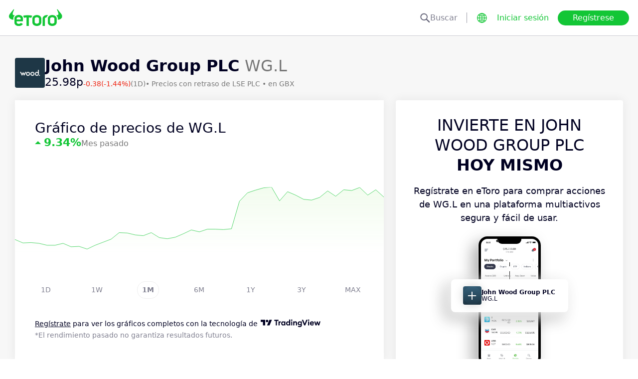

--- FILE ---
content_type: text/html; charset=utf-8
request_url: https://www.etoro.com/es/markets/wg.l
body_size: 26147
content:
<!DOCTYPE html><!--marketing_seo_build--><html lang="es"><head data-generation-time="Sat Jan 24 2026 05:04:58 GMT+0000 (Coordinated Universal Time)"><script>(function(w,i,g){w[g]=w[g]||[];if(typeof w[g].push=='function')w[g].push(i)})
(window,'GTM-N7SQ5DP','google_tags_first_party');</script><script>(function(w,d,s,l){w[l]=w[l]||[];(function(){w[l].push(arguments);})('set', 'developer_id.dY2E1Nz', true);
		var f=d.getElementsByTagName(s)[0],
		j=d.createElement(s);j.async=true;j.src='/tagmetrics/';
		f.parentNode.insertBefore(j,f);
		})(window,document,'script','dataLayer');</script><meta charSet="utf-8"/><meta name="viewport" content="width=device-width, initial-scale=1"/><link rel="stylesheet" href="https://etoro-cdn.etorostatic.com/seo-pages/production/0.1.0-566-c6a07d2/es/2/_next/static/chunks/f8dafe542cd6929a.css" data-precedence="next"/><link rel="stylesheet" href="https://etoro-cdn.etorostatic.com/seo-pages/production/0.1.0-566-c6a07d2/es/2/_next/static/chunks/d5e1e3b5a5b138c7.css" data-precedence="next"/><link rel="stylesheet" href="https://etoro-cdn.etorostatic.com/seo-pages/production/0.1.0-566-c6a07d2/es/2/_next/static/chunks/419c05f62fece7f5.css" data-precedence="next"/><link rel="preload" as="script" fetchPriority="low" href="https://etoro-cdn.etorostatic.com/seo-pages/production/0.1.0-566-c6a07d2/es/2/_next/static/chunks/382cea3ae46128f4.js"/><script src="https://etoro-cdn.etorostatic.com/seo-pages/production/0.1.0-566-c6a07d2/es/2/_next/static/chunks/112f346e31f991df.js" async=""></script><script src="https://etoro-cdn.etorostatic.com/seo-pages/production/0.1.0-566-c6a07d2/es/2/_next/static/chunks/5997132b61dec430.js" async=""></script><script src="https://etoro-cdn.etorostatic.com/seo-pages/production/0.1.0-566-c6a07d2/es/2/_next/static/chunks/8b89b60031bf7467.js" async=""></script><script src="https://etoro-cdn.etorostatic.com/seo-pages/production/0.1.0-566-c6a07d2/es/2/_next/static/chunks/turbopack-8dbe40945432f733.js" async=""></script><script src="https://etoro-cdn.etorostatic.com/seo-pages/production/0.1.0-566-c6a07d2/es/2/_next/static/chunks/ff1a16fafef87110.js" async=""></script><script src="https://etoro-cdn.etorostatic.com/seo-pages/production/0.1.0-566-c6a07d2/es/2/_next/static/chunks/247eb132b7f7b574.js" async=""></script><script src="https://etoro-cdn.etorostatic.com/seo-pages/production/0.1.0-566-c6a07d2/es/2/_next/static/chunks/8d18edf4a97ae7fa.js" async=""></script><script src="https://etoro-cdn.etorostatic.com/seo-pages/production/0.1.0-566-c6a07d2/es/2/_next/static/chunks/fd29bd123d1b9368.js" async=""></script><script src="https://etoro-cdn.etorostatic.com/seo-pages/production/0.1.0-566-c6a07d2/es/2/_next/static/chunks/0ccfc4caa604e5be.js" async=""></script><script src="https://etoro-cdn.etorostatic.com/seo-pages/production/0.1.0-566-c6a07d2/es/2/_next/static/chunks/ac6b3c115454cc15.js" async=""></script><script src="https://etoro-cdn.etorostatic.com/seo-pages/production/0.1.0-566-c6a07d2/es/2/_next/static/chunks/95da8979d9f27893.js" async=""></script><script src="https://etoro-cdn.etorostatic.com/seo-pages/production/0.1.0-566-c6a07d2/es/2/_next/static/chunks/fbc41eb845584c41.js" async=""></script><link rel="preload" href="https://accounts.google.com/gsi/client" as="script"/><link rel="icon" type="image/png" sizes="48x48" href="/favicon-48x48.png"/><link rel="icon" type="image/png" sizes="32x32" href="https://etoro-cdn.etorostatic.com/web-client/favicon/favicon-32x32.png"/><link rel="icon" type="image/png" sizes="16x16" href="https://etoro-cdn.etorostatic.com/web-client/favicon/favicon-16x16.png"/><link rel="icon" type="image/png" sizes="180x180" href="/apple-touch-icon.png"/><link rel="icon" type="image/png" href="/favicon.svg"/><link rel="icon" type="image/png" href="/favicon.ico"/><link rel="icon" type="image/png" href="/site.webmanifest"/><meta name="apple-mobile-web-app-title" content="eToro"/><title>John Wood Group PLC (WG.L): noticias y previsiones de los analistas - eToro</title><meta name="description" content="Consulta el precio de John Wood Group PLC, junto con las últimas cotizaciones, noticias y análisis en eToro. Analiza las tendencias del mercado y el desempeño de esta acción."/><link rel="canonical" href="https://www.etoro.com/es/markets/wg.l"/><link rel="alternate" hrefLang="ar" href="https://www.etoro.com/ar/markets/wg.l"/><link rel="alternate" hrefLang="cs-cz" href="https://www.etoro.com/cs-cz/markets/wg.l"/><link rel="alternate" hrefLang="en" href="https://www.etoro.com/markets/wg.l"/><link rel="alternate" hrefLang="es" href="https://www.etoro.com/es/markets/wg.l"/><link rel="alternate" hrefLang="da-dk" href="https://www.etoro.com/da-dk/markets/wg.l"/><link rel="alternate" hrefLang="de" href="https://www.etoro.com/de/markets/wg.l"/><link rel="alternate" hrefLang="fi" href="https://www.etoro.com/fi/markets/wg.l"/><link rel="alternate" hrefLang="fr" href="https://www.etoro.com/fr/markets/wg.l"/><link rel="alternate" hrefLang="it" href="https://www.etoro.com/it/markets/wg.l"/><link rel="alternate" hrefLang="nb-no" href="https://www.etoro.com/nb-no/markets/wg.l"/><link rel="alternate" hrefLang="nl" href="https://www.etoro.com/nl/markets/wg.l"/><link rel="alternate" hrefLang="pl" href="https://www.etoro.com/pl/markets/wg.l"/><link rel="alternate" hrefLang="pt-pt" href="https://www.etoro.com/pt-pt/markets/wg.l"/><link rel="alternate" hrefLang="ro" href="https://www.etoro.com/ro/markets/wg.l"/><link rel="alternate" hrefLang="ru" href="https://www.etoro.com/ru/markets/wg.l"/><link rel="alternate" hrefLang="sv" href="https://www.etoro.com/sv/markets/wg.l"/><link rel="alternate" hrefLang="vi-vn" href="https://www.etoro.com/vi-vn/markets/wg.l"/><link rel="alternate" hrefLang="zh" href="https://www.etoro.com/zh/markets/wg.l"/><link rel="alternate" hrefLang="zh-tw" href="https://www.etoro.com/zh-tw/markets/wg.l"/><link rel="alternate" hrefLang="el" href="https://www.etoro.com/el/markets/wg.l"/><link rel="alternate" hrefLang="x-default" href="https://www.etoro.com/markets/wg.l"/><meta property="og:title" content="John Wood Group PLC (WG.L): noticias y previsiones de los analistas - eToro"/><meta property="og:description" content="Consulta el precio de John Wood Group PLC, junto con las últimas cotizaciones, noticias y análisis en eToro. Analiza las tendencias del mercado y el desempeño de esta acción."/><meta property="og:url" content="https://www.etoro.com/es/markets/wg.l"/><meta property="og:locale" content="es"/><meta property="og:image" content="https://etoro-cdn.etorostatic.com/market-avatars/2672/150x150.png"/><meta property="og:type" content="website"/><meta name="twitter:card" content="summary_large_image"/><meta name="twitter:title" content="John Wood Group PLC (WG.L): noticias y previsiones de los analistas - eToro"/><meta name="twitter:description" content="Consulta el precio de John Wood Group PLC, junto con las últimas cotizaciones, noticias y análisis en eToro. Analiza las tendencias del mercado y el desempeño de esta acción."/><meta name="twitter:image" content="https://etoro-cdn.etorostatic.com/market-avatars/2672/150x150.png"/><link rel="icon" href="/favicon-48x48.png" type="image/png"/><link rel="icon" href="https://etoro-cdn.etorostatic.com/web-client/favicon/favicon-32x32.png" type="image/png"/><link rel="icon" href="https://etoro-cdn.etorostatic.com/web-client/favicon/favicon-16x16.png" type="image/png"/><link rel="apple-touch-icon" href="/apple-touch-icon.png"/><link rel="icon" href="/favicon.svg" type="image/svg+xml"/><link rel="shortcut icon" href="/favicon.ico"/><link rel="manifest" href="/site.webmanifest"/><script id="etoro-gtm">(function(w,d,s,l,i){w[l]=w[l]||[];w[l].push({'gtm.start':
            new Date().getTime(),event:'gtm.js'});var f=d.getElementsByTagName(s)[0],
        j=d.createElement(s),dl=l!='dataLayer'?'&l='+l:'';j.async=true;j.src=
        'https://www.googletagmanager.com/gtm.js?id='+i+dl;f.parentNode.insertBefore(j,f);
    })(window,document,'script','dataLayer','GTM-N7SQ5DP');</script><script type="application/ld+json">{"@context":"https://schema.org","@type":["Product","FinancialProduct"],"name":"John Wood Group PLC","description":"John Wood Group plc se constituyó en 1848 y es un proveedor global de servicios técnicos, de ingeniería y proyectos, desde el concepto al desmantelamiento, para diversos sectores, incluyendo gas y petróleo, productos químicos, medioambiente e infraestructura, energía y procesos, energía limpia, minería, nuclear e industrial general. John Wood Group opera en más de 60 países. En 2017, el grupo anunció unos ingresos totales de 6169 millones de dólares, lo que supone un crecimiento del 25 % respecto al año anterior. Invierta en este instrumento y manténgase al corriente para obtener actualizaciones regulares del precio de WG.L.","image":"https://etoro-cdn.etorostatic.com/market-avatars/2672/150x150.png","sku":"WG.L","identifier":"WG.L","provider":{"@type":"Organization","name":"eToro"},"offers":{"@type":"Offer","price":25.98,"priceCurrency":"GBX","availability":"http://schema.org/InStock"},"additionalProperty":[{"@type":"PropertyValue","name":"Market Cap","value":"182871300","unitText":"GBX"},{"@type":"PropertyValue","name":"All Time High","value":"832.66","unitText":"GBX"}]}</script><script src="https://etoro-cdn.etorostatic.com/seo-pages/production/0.1.0-566-c6a07d2/es/2/_next/static/chunks/664adc71bc2617c2.js" noModule=""></script></head><body class=""><div hidden=""><!--$--><!--/$--></div><noscript><iframe src="https://www.googletagmanager.com/ns.html?id=GTM-N7SQ5DP" height="0" width="0" style="display:none;visibility:hidden"></iframe></noscript><div class="index-module-scss-module__KdAblW__root"><div class="index-module-scss-module__OD8KJq__headerPlaceholder"></div><header class="index-module-scss-module__OD8KJq__root" data-automation-id="SEO-page-header-wrapp"><div class="index-module-scss-module__OD8KJq__headerContainer"><div class="index-module-scss-module__OD8KJq__header"><div class="index-module-scss-module__OD8KJq__headerWrapper"><a href="https://www.etoro.com/es/" data-automation-id="HeaderLogoLink"><div class="index-module-scss-module__OD8KJq__logoPart"><div class="index-module-scss-module__OD8KJq__logoWrapper" style="position:relative"><img alt="Página de Inicio de eToro - Plataforma de Inversión y Trading" loading="lazy" decoding="async" data-nimg="fill" style="position:absolute;height:100%;width:100%;left:0;top:0;right:0;bottom:0;color:transparent" src="https://etoro-cdn.etorostatic.com/web-client/img/login-logo-hd.png"/></div></div></a><div class="index-module-scss-module__OD8KJq__actionsDesktop"><div class="index-module-scss-module__HWkBpG__searchLabel" data-automation-id="SearchDesktopLabel"><div class="ets-dark-blue-60 index-module-scss-module__HWkBpG__searchPlaceholder"><img alt="Search" loading="lazy" width="20" height="20" decoding="async" data-nimg="1" style="color:transparent" src="https://etoro-cdn.etorostatic.com/seo-pages/images/search.svg"/>Buscar</div><div class="index-module-scss-module__HWkBpG__divider"></div></div><form class="index-module-scss-module__n6vB_a__searchForm" data-automation-id="SearchDesktopForm"><button type="submit" class="index-module-scss-module__n6vB_a__searchButton" data-automation-id="SearchDesktopButton"><img alt="Search" loading="lazy" width="20" height="20" decoding="async" data-nimg="1" class="index-module-scss-module__n6vB_a__searchIcon" style="color:transparent" src="https://etoro-cdn.etorostatic.com/seo-pages/images/search.svg"/></button><input class="ets-plain-text index-module-scss-module__n6vB_a__input" placeholder="Buscar" type="text" data-automation-id="SearchDesktopInput"/></form><div class="index-module-scss-module__ls5w0a__languagesSwitcher"><div class="index-module-scss-module__ls5w0a__languagesSwitcherIcon" data-automation-id="language_icon"><img alt="Languages" loading="lazy" width="20" height="20" decoding="async" data-nimg="1" style="color:transparent" src="https://etoro-cdn.etorostatic.com/seo-pages/images/languagesWorld.svg"/></div><span class="index-module-scss-module__ls5w0a__languageLabel">Idioma</span></div><a data-automation-id="HeaderLoginButton" class="ets-button-no-borders-green ets-button-small" href="https://www.etoro.com/es/login">Iniciar sesión</a><a data-automation-id="HeaderSignUpButton" class="ets-button-green ets-button-medium" href="https://www.etoro.com/es/accounts/sign-up">Regístrese</a></div><div class="index-module-scss-module__OD8KJq__actionsMobile"><div class="index-module-scss-module___mDQ0a__root"><a data-automation-id="HeaderMobileActionsLoginButton" class="ets-button-no-borders-black ets-button-small index-module-scss-module__Rx9o8a__underline index-module-scss-module___mDQ0a__homepageButton" href="https://www.etoro.com/es/login">Iniciar sesión</a><div class="index-module-scss-module___mDQ0a__mobileDivider"></div><div class="index-module-scss-module__5gRMAW__burgerContainer" data-automation-id="BurgerIcon"><span class="index-module-scss-module__5gRMAW__line index-module-scss-module__5gRMAW__topLine"></span><span class="index-module-scss-module__5gRMAW__line index-module-scss-module__5gRMAW__mediumLine"></span><span class="index-module-scss-module__5gRMAW__line index-module-scss-module__5gRMAW__bottomLine"></span></div></div></div></div></div></div></header><div class="index-module-scss-module__KdAblW__page"><div class="index-module-scss-module__O4JXva__widgets"><div class="index-module-scss-module__O4JXva__titleContainer"><div class="index-module-scss-module__O4JXva__widgetLeftColumn" data-automation-id="title-widget"><div class="index-module-scss-module__lV_PRW__root"><div class="index-module-scss-module__DQ2PEW__root"><div class="index-module-scss-module__DQ2PEW__iconWrapper" style="position:relative"><img alt="Stocks-WG.L-John Wood Group PLC" loading="lazy" decoding="async" data-nimg="fill" class="index-module-scss-module__DQ2PEW__icon" style="position:absolute;height:100%;width:100%;left:0;top:0;right:0;bottom:0;color:transparent" src="https://etoro-cdn.etorostatic.com/market-avatars/2672/150x150.png"/></div><div class="index-module-scss-module__DQ2PEW__content"><h1 class="ets-title-h1 ets-dark-medium-gray index-module-scss-module__DQ2PEW__title"><b>John Wood Group PLC </b> WG.L</h1><div class="index-module-scss-module__DQ2PEW__instrumentInfo"><div class="index-module-scss-module__DQ2PEW__priceInfo"><span data-automation-id="InstrumentShortInfoPrice" class="ets-title-h3 ets-number index-module-scss-module__DQ2PEW__price">25.98‎p‎</span><span data-automation-id="InstrumentShortInfoDelta" class="ets-font-xxs ets-number ets-negative">-0.38</span><span data-automation-id="InstrumentShortInfoDeltaPercent" class="ets-font-xxs ets-number ets-negative">(-1.44%)</span><span class="ets-font-xxs ets-dark-medium-gray">(1D)</span></div><div><span class="ets-font-xxs ets-dark-medium-gray index-module-scss-module__KQe35G__delimiter"> • </span><span class="ets-font-xxs ets-dark-medium-gray">Precios con retraso de<!-- --> <!-- -->LSE PLC</span><span class="ets-font-xxs ets-dark-medium-gray index-module-scss-module__KQe35G__delimiter"> • </span><span class="ets-font-xxs ets-dark-medium-gray">en GBX</span></div></div></div></div></div></div></div></div><div class="index-module-scss-module__O4JXva__widgets"><style>
 #AssetPageContainer {
    display: flex;
    flex-direction: column;
  
    @media (min-width: 1024px) {
      display: block;
    }
  }
</style><div class="index-module-scss-module__O4JXva__container" id="AssetPageContainer"><div class="index-module-scss-module__O4JXva__widgetRightColumn" style="order:5" data-automation-id="forecast-widget"><div class="index-module-scss-module__O4JXva__anchor" id="forecast"></div></div><div class="index-module-scss-module__O4JXva__widgetRightColumn mobileEvenWidget" style="order:4" data-automation-id="cta-widget"><div class="index-module-scss-module__O4JXva__anchor" id="cta"></div><div data-automation-id="WidgetContainer" class="index-module-scss-module__4yH8cW__root index-module-scss-module__ILWE8a__ctaWidget index-module-scss-module__ILWE8a__widget"><div><div class="index-module-scss-module__USmNyG__root"><div class="ets-title-h1 index-module-scss-module__USmNyG__title">Invierte en John Wood Group PLC <br /><b>hoy mismo</b></div><div class="ets-plain-text index-module-scss-module__USmNyG__description">Regístrate en eToro para comprar acciones de WG.L en una plataforma multiactivos segura y fácil de usar.</div><div class="index-module-scss-module__USmNyG__phone"><div class="index-module-scss-module__jJfk1W__root" style="position:relative"><img data-automation-id="PhoneWithImageContentImage" alt="Invierte en John Wood Group PLC" loading="lazy" decoding="async" data-nimg="fill" class="index-module-scss-module__jJfk1W__image" style="position:absolute;height:100%;width:100%;left:0;top:0;right:0;bottom:0;color:transparent" src="https://etoro-cdn.etorostatic.com/seo-pages/images/ctaStockPortfolio.png"/><div class="index-module-scss-module__jJfk1W__phoneScreenNotch"></div><div class="index-module-scss-module__jJfk1W__phoneControl index-module-scss-module__jJfk1W__phoneControlPrimary"></div><div class="index-module-scss-module__jJfk1W__phoneControl index-module-scss-module__jJfk1W__phoneControlLeft index-module-scss-module__jJfk1W__phoneControlMute"></div><div class="index-module-scss-module__jJfk1W__phoneControl index-module-scss-module__jJfk1W__phoneControlLeft index-module-scss-module__jJfk1W__phoneControlVolumeUp"></div><div class="index-module-scss-module__jJfk1W__phoneControl index-module-scss-module__jJfk1W__phoneControlLeft index-module-scss-module__jJfk1W__phoneControlVolumeDown"></div></div><div class="index-module-scss-module__USmNyG__instrumentInfo"><div class="index-module-scss-module__USmNyG__instrumentInfoIcon index-module-scss-module__USmNyG__instrumentInfoIconLogo" style="position:relative"><img alt="Invierte en John Wood Group PLC" loading="lazy" decoding="async" data-nimg="fill" style="position:absolute;height:100%;width:100%;left:0;top:0;right:0;bottom:0;color:transparent" src="https://etoro-cdn.etorostatic.com/market-avatars/2672/150x150.png"/></div><div class="index-module-scss-module__USmNyG__instrumentInfoName"><b>John Wood Group PLC</b> <!-- -->WG.L</div><div style="background-color:#1E3746;width:37px" class="index-module-scss-module__USmNyG__instrumentInfoIcon index-module-scss-module__USmNyG__instrumentInfoIconRounded index-module-scss-module__USmNyG__instrumentInfoIconOut"><svg class="index-module-scss-module__USmNyG__plusIcon" viewBox="0 0 38 39" xmlns="http://www.w3.org/2000/svg" fill="#F7F7F7"><rect x="9.0127" y="18.2498" width="20.0568" height="2.50711" rx="1.25355"></rect><rect x="17.7876" y="29.5317" width="20.0568" height="2.50711" rx="1.25355" transform="rotate(-90 17.7876 29.5317)"></rect></svg></div></div></div><div class="index-module-scss-module__USmNyG__button"><a data-automation-id="CTAButton" class="ets-button-green ets-button-large" href="https://www.etoro.com/es/accounts/sign-up">Comprar John Wood Group PLC</a></div></div></div></div></div><div class="index-module-scss-module__O4JXva__widgetRightColumn" style="order:7" data-automation-id="trending-widget"><div class="index-module-scss-module__O4JXva__anchor" id="trending"></div><div data-automation-id="WidgetContainer" class="index-module-scss-module__4yH8cW__root"><div><div class="ets-title-h2" data-automation-id="widget-title"><h2>Acciones <b>en tendencia</b></h2></div><div class="ets-plain-text ets-no-hyphen index-module-scss-module__yRXdwG__description" data-automation-id="widget-description">Mira los activos con los mayores picos de volúmen diario, contra su promedio de los últimos tres meses.</div></div><div><div class="index-module-scss-module__FbOL9q__root"><div class="index-module-scss-module__FbOL9q__column"><div class="index-module-scss-module__FbOL9q__row" data-automation-id="trending-instruments-card"><a href="https://www.etoro.com/es/markets/indv.l"><div class="index-module-scss-module__EvJ6dq__row"><img alt="Precio de Indivior PLC" loading="lazy" width="60" height="60" decoding="async" data-nimg="1" class="index-module-scss-module__EvJ6dq__icon" style="color:transparent" src="https://etoro-cdn.etorostatic.com/market-avatars/2751/150x150.png"/><div class="ets-plain-text ets-bold index-module-scss-module__EvJ6dq__instrumentName">INDV.L</div><div class="ets-plain-text ets-dark-blue-60 index-module-scss-module__EvJ6dq__instrumentDisplayName">Indivior PLC</div><div class="ets-plain-text ets-number ets-bold index-module-scss-module__EvJ6dq__price">1,243.13‎p‎</div><div class="ets-plain-text ets-number ets-positive index-module-scss-module__EvJ6dq__deltaPercent" data-automation-id="TrendingRowDeltaPercent">+1.55%</div></div></a><hr class="index-module-scss-module__FbOL9q__horizontalLine"/></div><div class="index-module-scss-module__FbOL9q__row" data-automation-id="trending-instruments-card"><a href="https://www.etoro.com/es/markets/flng.ol"><div class="index-module-scss-module__EvJ6dq__row"><img alt="Precio de FLEX LNG Ltd" loading="lazy" width="60" height="60" decoding="async" data-nimg="1" class="index-module-scss-module__EvJ6dq__icon" style="color:transparent" src="https://etoro-cdn.etorostatic.com/market-avatars/12837/150x150.png"/><div class="ets-plain-text ets-bold index-module-scss-module__EvJ6dq__instrumentName">FLNG.OL</div><div class="ets-plain-text ets-dark-blue-60 index-module-scss-module__EvJ6dq__instrumentDisplayName">FLEX LNG Ltd</div><div class="ets-plain-text ets-number ets-bold index-module-scss-module__EvJ6dq__price">248.62‎kr‎</div><div class="ets-plain-text ets-number index-module-scss-module__EvJ6dq__deltaPercent" data-automation-id="TrendingRowDeltaPercent">0%</div></div></a><hr class="index-module-scss-module__FbOL9q__horizontalLine"/></div><div class="index-module-scss-module__FbOL9q__row" data-automation-id="trending-instruments-card"><a href="https://www.etoro.com/es/markets/afx.de"><div class="index-module-scss-module__EvJ6dq__row"><img alt="Precio de Carl Zeiss Meditec AG" loading="lazy" width="60" height="60" decoding="async" data-nimg="1" class="index-module-scss-module__EvJ6dq__icon" style="color:transparent" src="https://etoro-cdn.etorostatic.com/market-avatars/2560/150x150.png"/><div class="ets-plain-text ets-bold index-module-scss-module__EvJ6dq__instrumentName">AFX.DE</div><div class="ets-plain-text ets-dark-blue-60 index-module-scss-module__EvJ6dq__instrumentDisplayName">Carl Zeiss Meditec AG</div><div class="ets-plain-text ets-number ets-bold index-module-scss-module__EvJ6dq__price">28.56‎€‎</div><div class="ets-plain-text ets-number ets-negative index-module-scss-module__EvJ6dq__deltaPercent" data-automation-id="TrendingRowDeltaPercent">-2.86%</div></div></a><hr class="index-module-scss-module__FbOL9q__horizontalLine"/></div><div class="index-module-scss-module__FbOL9q__row" data-automation-id="trending-instruments-card"><a href="https://www.etoro.com/es/markets/o5g.de"><div class="index-module-scss-module__EvJ6dq__row"><img alt="Precio de CPI Property Group SA" loading="lazy" width="60" height="60" decoding="async" data-nimg="1" class="index-module-scss-module__EvJ6dq__icon" style="color:transparent" src="https://etoro-cdn.etorostatic.com/market-avatars/12574/150x150.png"/><div class="ets-plain-text ets-bold index-module-scss-module__EvJ6dq__instrumentName">O5G.DE</div><div class="ets-plain-text ets-dark-blue-60 index-module-scss-module__EvJ6dq__instrumentDisplayName">CPI Property Group SA</div><div class="ets-plain-text ets-number ets-bold index-module-scss-module__EvJ6dq__price">0.70‎€‎</div><div class="ets-plain-text ets-number ets-negative index-module-scss-module__EvJ6dq__deltaPercent" data-automation-id="TrendingRowDeltaPercent">-6.67%</div></div></a><hr class="index-module-scss-module__FbOL9q__horizontalLine"/></div></div><div class="index-module-scss-module__FbOL9q__column"><div class="index-module-scss-module__FbOL9q__row" data-automation-id="trending-instruments-card"><a href="https://www.etoro.com/es/markets/lot"><div class="index-module-scss-module__EvJ6dq__row"><img alt="Precio de Lotus Technology Inc" loading="lazy" width="60" height="60" decoding="async" data-nimg="1" class="index-module-scss-module__EvJ6dq__icon" style="color:transparent" src="https://etoro-cdn.etorostatic.com/market-avatars/10214/150x150.png"/><div class="ets-plain-text ets-bold index-module-scss-module__EvJ6dq__instrumentName">LOT</div><div class="ets-plain-text ets-dark-blue-60 index-module-scss-module__EvJ6dq__instrumentDisplayName">Lotus Technology Inc</div><div class="ets-plain-text ets-number ets-bold index-module-scss-module__EvJ6dq__price">1.43‎$‎</div><div class="ets-plain-text ets-number ets-negative index-module-scss-module__EvJ6dq__deltaPercent" data-automation-id="TrendingRowDeltaPercent">-5.30%</div></div></a><hr class="index-module-scss-module__FbOL9q__horizontalLine"/></div><div class="index-module-scss-module__FbOL9q__row" data-automation-id="trending-instruments-card"><a href="https://www.etoro.com/es/markets/allfg.nv"><div class="index-module-scss-module__EvJ6dq__row"><img alt="Precio de Allfunds Group PLC" loading="lazy" width="60" height="60" decoding="async" data-nimg="1" class="index-module-scss-module__EvJ6dq__icon" style="color:transparent" src="https://etoro-cdn.etorostatic.com/market-avatars/12605/150x150.png"/><div class="ets-plain-text ets-bold index-module-scss-module__EvJ6dq__instrumentName">ALLFG.NV</div><div class="ets-plain-text ets-dark-blue-60 index-module-scss-module__EvJ6dq__instrumentDisplayName">Allfunds Group PLC</div><div class="ets-plain-text ets-number ets-bold index-module-scss-module__EvJ6dq__price">8.23‎€‎</div><div class="ets-plain-text ets-number ets-negative index-module-scss-module__EvJ6dq__deltaPercent" data-automation-id="TrendingRowDeltaPercent">-0.54%</div></div></a><hr class="index-module-scss-module__FbOL9q__horizontalLine"/></div><div class="index-module-scss-module__FbOL9q__row" data-automation-id="trending-instruments-card"><a href="https://www.etoro.com/es/markets/mkc"><div class="index-module-scss-module__EvJ6dq__row"><img alt="Precio de McCormick &amp; Co Inc" loading="lazy" width="60" height="60" decoding="async" data-nimg="1" class="index-module-scss-module__EvJ6dq__icon" style="color:transparent" src="https://etoro-cdn.etorostatic.com/market-avatars/mkc/150x150.png"/><div class="ets-plain-text ets-bold index-module-scss-module__EvJ6dq__instrumentName">MKC</div><div class="ets-plain-text ets-dark-blue-60 index-module-scss-module__EvJ6dq__instrumentDisplayName">McCormick &amp; Co Inc</div><div class="ets-plain-text ets-number ets-bold index-module-scss-module__EvJ6dq__price">60.79‎$‎</div><div class="ets-plain-text ets-number ets-negative index-module-scss-module__EvJ6dq__deltaPercent" data-automation-id="TrendingRowDeltaPercent">-0.67%</div></div></a><hr class="index-module-scss-module__FbOL9q__horizontalLine"/></div><div class="index-module-scss-module__FbOL9q__row" data-automation-id="trending-instruments-card"><a href="https://www.etoro.com/es/markets/xyz.asx"><div class="index-module-scss-module__EvJ6dq__row"><img alt="Precio de Block Inc" loading="lazy" width="60" height="60" decoding="async" data-nimg="1" class="index-module-scss-module__EvJ6dq__icon" style="color:transparent" src="https://etoro-cdn.etorostatic.com/market-avatars/3307/150x150.png"/><div class="ets-plain-text ets-bold index-module-scss-module__EvJ6dq__instrumentName">XYZ.ASX</div><div class="ets-plain-text ets-dark-blue-60 index-module-scss-module__EvJ6dq__instrumentDisplayName">Block Inc</div><div class="ets-plain-text ets-number ets-bold index-module-scss-module__EvJ6dq__price">94.95‎A$‎</div><div class="ets-plain-text ets-number ets-positive index-module-scss-module__EvJ6dq__deltaPercent" data-automation-id="TrendingRowDeltaPercent">+0.95%</div></div></a><hr class="index-module-scss-module__FbOL9q__horizontalLine"/></div></div></div></div></div></div><div class="index-module-scss-module__O4JXva__widgetRightColumn" style="order:9" data-automation-id="news-widget"><div class="index-module-scss-module__O4JXva__anchor" id="news"></div></div><div class="index-module-scss-module__O4JXva__widgetRightColumn mobileEvenWidget" style="order:12" data-automation-id="aboutSecondary-widget"><div class="index-module-scss-module__O4JXva__anchor" id="aboutSecondary"></div></div><div class="index-module-scss-module__O4JXva__widgetLeftColumn" style="order:1" data-automation-id="priceChart-widget"><div class="index-module-scss-module__O4JXva__anchor" id="priceChart"></div><div data-automation-id="WidgetContainer" class="index-module-scss-module__4yH8cW__root index-module-scss-module__-_GOEa__priceChartWidget index-module-scss-module__-_GOEa__widget"><div><div class="index-module-scss-module__Z1Fihq__root"><div class="index-module-scss-module__Z1Fihq__header"><div class="index-module-scss-module__IBDT3a__root"><div class="index-module-scss-module__IBDT3a__mainInfo"><h2 class="ets-title-h2">Gráfico de precios de WG.L</h2><div class="index-module-scss-module__IBDT3a__priceInfo"><div class="index-module-scss-module__IBDT3a__deltaInfo"><div data-automation-id="PriceChartHeaderTriangle" class="index-module-scss-module__IBDT3a__triangleValuePositive"></div><div class="ets-title-h3 ets-bold index-module-scss-module__IBDT3a__deltaPercent ets-positive">‎9.34‎</div></div><div class="ets-info ets-dark-medium-gray" data-automation-id="PriceChartHeaderPeriodText">Mes pasado</div></div></div></div></div><div data-automation-id="PriceChartContent" style="height:230px" class="index-module-scss-module__Z1Fihq__chartContainer"><div class="index-module-scss-module__Z1Fihq__chartSvg"><svg version="1.1" xmlns="http://www.w3.org/2000/svg" width="100%" height="178" viewBox="0 0 1000 178" role="img" aria-label=""><defs><filter id="highcharts-drop-shadow-1"><feDropShadow dx="1" dy="1" flood-color="#000000" flood-opacity="0.75" stdDeviation="2.5"></feDropShadow></filter><clipPath id="highcharts-c2w8o5l-8-"><rect x="0" y="0" width="1000" height="178" fill="none"></rect></clipPath><clipPath id="highcharts-c2w8o5l-12-"><rect x="0" y="0" width="1000" height="178" fill="none"></rect></clipPath><linearGradient x1="0" y1="0" x2="0" y2="1" id="highcharts-c2w8o5l-13"><stop offset="0" stop-color="#f2fcee" stop-opacity="1"></stop><stop offset="1" stop-color="#f2fcee00" stop-opacity="1"></stop></linearGradient></defs><rect fill="#ffffff" filter="none" x="0" y="0" width="1000" height="178" rx="0" ry="0"></rect><g data-z-index="3" filter="none"><g data-z-index="0.1" opacity="1" transform="translate(0,0) scale(1 1)" clip-path="url(#highcharts-c2w8o5l-12-)"><path fill="url(#highcharts-c2w8o5l-13)" d="M 0 142.07407407407408 L 21.73913043478261 151.4074074074076 L 43.47826086956522 150.37037037037038 L 65.21739130434783 152.44444444444457 L 86.95652173913044 157.62962962962965 L 108.69565217391305 157.62962962962965 L 130.43478260869566 152.44444444444457 L 152.17391304347825 161.77777777777789 L 173.91304347826087 160.7407407407409 L 195.6521739130435 168 L 217.3913043478261 157.62962962962965 L 239.1304347826087 149.33333333333337 L 260.8695652173913 141.03703703703704 L 282.60869565217394 123.40740740740742 L 304.3478260869565 124.44444444444444 L 326.0869565217391 129.62962962962968 L 347.82608695652175 131.70370370370372 L 369.5652173913044 123.40740740740742 L 391.304347826087 136.888888888889 L 413.04347826086956 140.00000000000003 L 434.7826086956522 135.85185185185196 L 456.5217391304348 126.51851851851865 L 478.2608695652174 116.14814814814812 L 500 121.33333333333339 L 521.7391304347826 114.07407407407409 L 543.4782608695652 114.07407407407409 L 565.2173913043479 115.1111111111111 L 586.9565217391305 113.03703703703707 L 608.695652173913 38.37037037037031 L 630.4347826086956 15.5555555555556 L 652.1739130434783 8.296296296296308 L 673.9130434782609 2.074074074074031 L 695.6521739130435 0 L 717.3913043478261 37.33333333333329 L 739.1304347826087 12.444444444444368 L 760.8695652173914 21.777777777777874 L 782.608695652174 33.18518518518523 L 804.3478260869565 35.25925925925926 L 826.0869565217391 27.99999999999997 L 847.8260869565217 10.370370370370338 L 869.5652173913044 24.888888888888925 L 891.304347826087 7.259259259259292 L 913.0434782608696 9.333333333333323 L 934.7826086956522 1.0370370370370154 L 956.5217391304348 21.777777777777874 L 978.2608695652174 7.259259259259292 L 1000 26.96296296296295 L 1000 178 L 978.2608695652174 178 L 956.5217391304348 178 L 934.7826086956521 178 L 913.0434782608695 178 L 891.304347826087 178 L 869.5652173913044 178 L 847.8260869565217 178 L 826.0869565217391 178 L 804.3478260869565 178 L 782.6086956521739 178 L 760.8695652173913 178 L 739.1304347826087 178 L 717.391304347826 178 L 695.6521739130435 178 L 673.9130434782609 178 L 652.1739130434783 178 L 630.4347826086956 178 L 608.695652173913 178 L 586.9565217391305 178 L 565.2173913043478 178 L 543.4782608695652 178 L 521.7391304347826 178 L 500 178 L 478.2608695652174 178 L 456.52173913043475 178 L 434.78260869565213 178 L 413.0434782608695 178 L 391.304347826087 178 L 369.5652173913044 178 L 347.82608695652175 178 L 326.0869565217391 178 L 304.3478260869565 178 L 282.6086956521739 178 L 260.86956521739125 178 L 239.13043478260863 178 L 217.391304347826 178 L 195.6521739130435 178 L 173.91304347826087 178 L 152.17391304347825 178 L 130.43478260869563 178 L 108.695652173913 178 L 86.95652173913038 178 L 65.21739130434776 178 L 43.47826086956525 178 L 21.739130434782624 178 L 0 178 Z" data-z-index="0"></path><path fill="none" d="M 0 142.07407407407408 L 21.73913043478261 151.4074074074076 L 43.47826086956522 150.37037037037038 L 65.21739130434783 152.44444444444457 L 86.95652173913044 157.62962962962965 L 108.69565217391305 157.62962962962965 L 130.43478260869566 152.44444444444457 L 152.17391304347825 161.77777777777789 L 173.91304347826087 160.7407407407409 L 195.6521739130435 168 L 217.3913043478261 157.62962962962965 L 239.1304347826087 149.33333333333337 L 260.8695652173913 141.03703703703704 L 282.60869565217394 123.40740740740742 L 304.3478260869565 124.44444444444444 L 326.0869565217391 129.62962962962968 L 347.82608695652175 131.70370370370372 L 369.5652173913044 123.40740740740742 L 391.304347826087 136.888888888889 L 413.04347826086956 140.00000000000003 L 434.7826086956522 135.85185185185196 L 456.5217391304348 126.51851851851865 L 478.2608695652174 116.14814814814812 L 500 121.33333333333339 L 521.7391304347826 114.07407407407409 L 543.4782608695652 114.07407407407409 L 565.2173913043479 115.1111111111111 L 586.9565217391305 113.03703703703707 L 608.695652173913 38.37037037037031 L 630.4347826086956 15.5555555555556 L 652.1739130434783 8.296296296296308 L 673.9130434782609 2.074074074074031 L 695.6521739130435 0 L 717.3913043478261 37.33333333333329 L 739.1304347826087 12.444444444444368 L 760.8695652173914 21.777777777777874 L 782.608695652174 33.18518518518523 L 804.3478260869565 35.25925925925926 L 826.0869565217391 27.99999999999997 L 847.8260869565217 10.370370370370338 L 869.5652173913044 24.888888888888925 L 891.304347826087 7.259259259259292 L 913.0434782608696 9.333333333333323 L 934.7826086956522 1.0370370370370154 L 956.5217391304348 21.777777777777874 L 978.2608695652174 7.259259259259292 L 1000 26.96296296296295" data-z-index="1" stroke="#13c636" stroke-width="1" stroke-linejoin="round" stroke-linecap="round" filter="none"></path><path fill="none" d="M 0 142.07407407407408 L 21.73913043478261 151.4074074074076 L 43.47826086956522 150.37037037037038 L 65.21739130434783 152.44444444444457 L 86.95652173913044 157.62962962962965 L 108.69565217391305 157.62962962962965 L 130.43478260869566 152.44444444444457 L 152.17391304347825 161.77777777777789 L 173.91304347826087 160.7407407407409 L 195.6521739130435 168 L 217.3913043478261 157.62962962962965 L 239.1304347826087 149.33333333333337 L 260.8695652173913 141.03703703703704 L 282.60869565217394 123.40740740740742 L 304.3478260869565 124.44444444444444 L 326.0869565217391 129.62962962962968 L 347.82608695652175 131.70370370370372 L 369.5652173913044 123.40740740740742 L 391.304347826087 136.888888888889 L 413.04347826086956 140.00000000000003 L 434.7826086956522 135.85185185185196 L 456.5217391304348 126.51851851851865 L 478.2608695652174 116.14814814814812 L 500 121.33333333333339 L 521.7391304347826 114.07407407407409 L 543.4782608695652 114.07407407407409 L 565.2173913043479 115.1111111111111 L 586.9565217391305 113.03703703703707 L 608.695652173913 38.37037037037031 L 630.4347826086956 15.5555555555556 L 652.1739130434783 8.296296296296308 L 673.9130434782609 2.074074074074031 L 695.6521739130435 0 L 717.3913043478261 37.33333333333329 L 739.1304347826087 12.444444444444368 L 760.8695652173914 21.777777777777874 L 782.608695652174 33.18518518518523 L 804.3478260869565 35.25925925925926 L 826.0869565217391 27.99999999999997 L 847.8260869565217 10.370370370370338 L 869.5652173913044 24.888888888888925 L 891.304347826087 7.259259259259292 L 913.0434782608696 9.333333333333323 L 934.7826086956522 1.0370370370370154 L 956.5217391304348 21.777777777777874 L 978.2608695652174 7.259259259259292 L 1000 26.96296296296295" data-z-index="2" stroke-linecap="round" stroke-linejoin="round" stroke="rgba(192,192,192,0.0001)" stroke-width="21"></path></g></g></svg></div></div><div class="index-module-scss-module__Z1Fihq__periods"><div class="index-module-scss-module__ldOxaW__root"><div class="index-module-scss-module__ldOxaW__periods"><div class="ets-secondary-info ets-dark-medium-gray index-module-scss-module__ldOxaW__period" data-automation-id="PriceChartPeriodPeriod">1D</div><div class="ets-secondary-info ets-dark-medium-gray index-module-scss-module__ldOxaW__period" data-automation-id="PriceChartPeriodPeriod">1W</div><div class="ets-secondary-info ets-dark-medium-gray index-module-scss-module__ldOxaW__period ets-bold ets-dark-blue index-module-scss-module__ldOxaW__activePeriod" data-automation-id="PriceChartPeriodActivePeriod">1M</div><div class="ets-secondary-info ets-dark-medium-gray index-module-scss-module__ldOxaW__period" data-automation-id="PriceChartPeriodPeriod">6M</div><div class="ets-secondary-info ets-dark-medium-gray index-module-scss-module__ldOxaW__period" data-automation-id="PriceChartPeriodPeriod">1Y</div><div class="ets-secondary-info ets-dark-medium-gray index-module-scss-module__ldOxaW__period" data-automation-id="PriceChartPeriodPeriod">3Y</div><div class="ets-secondary-info ets-dark-medium-gray index-module-scss-module__ldOxaW__period" data-automation-id="PriceChartPeriodPeriod">MAX</div></div></div></div><div class="index-module-scss-module__Z1Fihq__proChatReference"><div><div data-automation-id="PriceChartProReferenceText"><span class="ets-secondary-info index-module-scss-module__ibFIva__title"><a href="https://www.etoro.com/accounts/sign-up" target="_blank">Regístrate</a> para ver los gráficos completos con la tecnología de</span><img alt="TradingView logo" loading="lazy" width="120" height="16" decoding="async" data-nimg="1" class="index-module-scss-module__ibFIva__chartRefLogo" style="color:transparent" src="https://etoro-cdn.etorostatic.com/seo-pages/images/tradingViewLogo.svg"/></div><div class="ets-secondary-info ets-dark-blue-60 index-module-scss-module__ibFIva__disclaimer">*El rendimiento pasado no garantiza resultados futuros.</div></div></div></div></div></div></div><div class="index-module-scss-module__O4JXva__widgetLeftColumn mobileEvenWidget" style="order:2" data-automation-id="tableOfContent-widget"><div class="index-module-scss-module__O4JXva__anchor" id="tableOfContent"></div><div data-automation-id="WidgetContainer" class="index-module-scss-module__4yH8cW__root index-module-scss-module__2I77hW__tableOfContentWidget index-module-scss-module__2I77hW__widget"><div><div class="index-module-scss-module__jwyylq__root"><div class="index-module-scss-module__jwyylq__content"><ul class="index-module-scss-module__jwyylq__contentInner"><div class="ets-plain-text ets-dark-blue-60 index-module-scss-module__jwyylq__actionTitle">Saltar a:</div><li class="index-module-scss-module__jwyylq__itemContainer" data-automation-id="toc-about"><a href="#about" class="ets-plain-text ets-color-dark-blue ets-link-option1 index-module-scss-module__jwyylq__item">Acerca de WG.L &gt;</a></li><li class="index-module-scss-module__jwyylq__itemContainer" data-automation-id="toc-howToBuy"><a href="#howToBuy" class="ets-plain-text ets-color-dark-blue ets-link-option1 index-module-scss-module__jwyylq__item">¿Cómo comprar? &gt;</a></li><li class="index-module-scss-module__jwyylq__itemContainer" data-automation-id="toc-topGuides"><a href="#topGuides" class="ets-plain-text ets-color-dark-blue ets-link-option1 index-module-scss-module__jwyylq__item">Las mejores guías &gt;</a></li></ul></div></div></div></div></div><div class="index-module-scss-module__O4JXva__widgetLeftColumn" style="order:3" data-automation-id="overview-widget"><div class="index-module-scss-module__O4JXva__anchor" id="overview"></div><div data-automation-id="WidgetContainer" class="index-module-scss-module__4yH8cW__root index-module-scss-module__MD24ZW__overviewWidget index-module-scss-module__MD24ZW__widget index-module-scss-module__MD24ZW__overviewWidget--negative"><div><div class="index-module-scss-module__3e-Z_W__root"><div data-automation-id="OverviewIconContainer" class="index-module-scss-module__3e-Z_W__icon" style="position:relative"><img alt="Tendencia negativa del activo" loading="lazy" decoding="async" data-nimg="fill" style="position:absolute;height:100%;width:100%;left:0;top:0;right:0;bottom:0;color:transparent" src="https://etoro-cdn.etorostatic.com/seo-pages/images/overviewNegative.svg"/></div><div class="index-module-scss-module__3e-Z_W__title"><div><div class="ets-title-h2" data-automation-id="widget-title"><h2>El precio de las acciones de John Wood Group PLC <b>está a la baja esta semana</b>.</h2></div></div><div class="index-module-scss-module__ApjPca__root" data-automation-id="overview-I-icon"><div class="ets-bold ets-dark-medium-gray index-module-scss-module__ApjPca__infoIcon" style="color:#13c636;border-color:#13c636">i</div><div class="index-module-scss-module__ApjPca__tooltip" data-automation-id="overview-widget-tooltip"><div class="index-module-scss-module__ApjPca__tooltipHeader" style="background-color:#13c636"></div><div class="ets-secondary-info ets-dark-blue index-module-scss-module__ApjPca__tooltipContent"><span>Un precio «en aumento» indica que el precio semanal ha aumentado en más de un 0,5%.<br />
Un precio «en decenso» indica que el precio semanal ha disminuido en más de un 0,5%.<br />
Un precio «estable» indica que el cambio en el precio semanal está entre -0,5% y 0,5%.</span></div></div></div></div><div class="ets-plain-text index-module-scss-module__3e-Z_W__description">Hoy, el precio de las acciones de John Wood Group PLC es de 25.98‎p‎, con una variación del ‎-1.44‎% en las últimas 24 horas y del ‎-1.74‎% en la última semana. La capitalización bursátil actual de WG.L es de 182.87M‎p‎, con un volumen medio en los últimos tres meses de 8.97M. El PER de las acciones es de -0.13 y su rentabilidad por dividendo de un 0%. La beta de las acciones es de -0.05.</div></div></div></div></div><div class="index-module-scss-module__O4JXva__widgetLeftColumn mobileEvenWidget" style="order:8" data-automation-id="stats-widget"><div class="index-module-scss-module__O4JXva__anchor" id="stats"></div><div data-automation-id="WidgetContainer" class="index-module-scss-module__4yH8cW__root index-module-scss-module__J6eIdq__statsWidget index-module-scss-module__J6eIdq__widget"><div><div class="ets-title-h2" data-automation-id="widget-title">Métricas clave de WG.L</div></div><div><div class="index-module-scss-module__FbOL9q__root"><div class="index-module-scss-module__FbOL9q__column"><div class="index-module-scss-module__FbOL9q__row"><div class="index-module-scss-module__KBhbnW__row"><div class="index-module-scss-module__KBhbnW__labelInfo"><div class="ets-plain-text ets-dark-medium-gray" data-automation-id="stats-title">Capitalización de mercado</div><div class="index-module-scss-module__ApjPca__root" data-automation-id="stats-I-icons"><div class="ets-bold ets-dark-medium-gray index-module-scss-module__ApjPca__infoIcon" style="color:#13c636;border-color:#13c636">i</div><div class="index-module-scss-module__ApjPca__tooltip" data-automation-id="stats-tooltips"><div class="index-module-scss-module__ApjPca__tooltipHeader" style="background-color:#13c636"></div><div class="ets-secondary-info ets-dark-blue index-module-scss-module__ApjPca__tooltipContent">El valor total de todas las acciones de una empresa. Para obtener este valor se multiplica el precio de las acciones por el número total de acciones en circulación.</div></div></div></div><div class="ets-info ets-bold ets-number">182.87M‎p‎</div></div><hr class="index-module-scss-module__FbOL9q__horizontalLine"/></div><div class="index-module-scss-module__FbOL9q__row"><div class="index-module-scss-module__KBhbnW__row"><div class="index-module-scss-module__KBhbnW__labelInfo"><div class="ets-plain-text ets-dark-medium-gray" data-automation-id="stats-title">Rango de días</div><div class="index-module-scss-module__ApjPca__root" data-automation-id="stats-I-icons"><div class="ets-bold ets-dark-medium-gray index-module-scss-module__ApjPca__infoIcon" style="color:#13c636;border-color:#13c636">i</div><div class="index-module-scss-module__ApjPca__tooltip" data-automation-id="stats-tooltips"><div class="index-module-scss-module__ApjPca__tooltipHeader" style="background-color:#13c636"></div><div class="ets-secondary-info ets-dark-blue index-module-scss-module__ApjPca__tooltipContent">Muestra los precios máximos y mínimos del día.</div></div></div></div><div class="index-module-scss-module__04bRtq__root"><div class="ets-info ets-bold index-module-scss-module__04bRtq__values">25.76‎p‎<!-- --> -<!-- --> <!-- -->26.56‎p‎</div><div class="index-module-scss-module__04bRtq__progressWrapper"><div class="index-module-scss-module__04bRtq__progress"><div class="index-module-scss-module__04bRtq__triangle" style="left:27.499999999999957%" data-automation-id="InfoRangeTriangle"></div><div class="index-module-scss-module__04bRtq__line"></div></div></div></div></div><hr class="index-module-scss-module__FbOL9q__horizontalLine"/></div><div class="index-module-scss-module__FbOL9q__row"><div class="index-module-scss-module__KBhbnW__row"><div class="index-module-scss-module__KBhbnW__labelInfo"><div class="ets-plain-text ets-dark-medium-gray" data-automation-id="stats-title">Rango de 52S</div><div class="index-module-scss-module__ApjPca__root" data-automation-id="stats-I-icons"><div class="ets-bold ets-dark-medium-gray index-module-scss-module__ApjPca__infoIcon" style="color:#13c636;border-color:#13c636">i</div><div class="index-module-scss-module__ApjPca__tooltip" data-automation-id="stats-tooltips"><div class="index-module-scss-module__ApjPca__tooltipHeader" style="background-color:#13c636"></div><div class="ets-secondary-info ets-dark-blue index-module-scss-module__ApjPca__tooltipContent">Muestra los precios máximos y mínimos del último año.</div></div></div></div><div class="index-module-scss-module__04bRtq__root"><div class="ets-info ets-bold index-module-scss-module__04bRtq__values">16.75‎p‎<!-- --> -<!-- --> <!-- -->212.48‎p‎</div><div class="index-module-scss-module__04bRtq__progressWrapper"><div class="index-module-scss-module__04bRtq__progress"><div class="index-module-scss-module__04bRtq__triangle" style="left:4.715679762938742%" data-automation-id="InfoRangeTriangle"></div><div class="index-module-scss-module__04bRtq__line"></div></div></div></div></div><hr class="index-module-scss-module__FbOL9q__horizontalLine"/></div><div class="index-module-scss-module__FbOL9q__row"><div class="index-module-scss-module__KBhbnW__row"><div class="index-module-scss-module__KBhbnW__labelInfo"><div class="ets-plain-text ets-dark-medium-gray" data-automation-id="stats-title">Volumen medio (3M)</div><div class="index-module-scss-module__ApjPca__root" data-automation-id="stats-I-icons"><div class="ets-bold ets-dark-medium-gray index-module-scss-module__ApjPca__infoIcon" style="color:#13c636;border-color:#13c636">i</div><div class="index-module-scss-module__ApjPca__tooltip" data-automation-id="stats-tooltips"><div class="index-module-scss-module__ApjPca__tooltipHeader" style="background-color:#13c636"></div><div class="ets-secondary-info ets-dark-blue index-module-scss-module__ApjPca__tooltipContent">El promedio de acciones operadas al día durante los últimos tres meses.</div></div></div></div><div class="ets-info ets-bold ets-number">8.97M</div></div><hr class="index-module-scss-module__FbOL9q__horizontalLine"/></div><div class="index-module-scss-module__FbOL9q__row"><div class="index-module-scss-module__KBhbnW__row"><div class="index-module-scss-module__KBhbnW__labelInfo"><div class="ets-plain-text ets-dark-medium-gray" data-automation-id="stats-title">Relación precio/beneficio</div><div class="index-module-scss-module__ApjPca__root" data-automation-id="stats-I-icons"><div class="ets-bold ets-dark-medium-gray index-module-scss-module__ApjPca__infoIcon" style="color:#13c636;border-color:#13c636">i</div><div class="index-module-scss-module__ApjPca__tooltip" data-automation-id="stats-tooltips"><div class="index-module-scss-module__ApjPca__tooltipHeader" style="background-color:#13c636"></div><div class="ets-secondary-info ets-dark-blue index-module-scss-module__ApjPca__tooltipContent">El resultado de la cotización de este activo dividido por su beneficio por acción.</div></div></div></div><div class="ets-info ets-bold ets-number">-0.13</div></div><hr class="index-module-scss-module__FbOL9q__horizontalLine"/></div></div><div class="index-module-scss-module__FbOL9q__column"><div class="index-module-scss-module__FbOL9q__row"><div class="index-module-scss-module__KBhbnW__row"><div class="index-module-scss-module__KBhbnW__labelInfo"><div class="ets-plain-text ets-dark-medium-gray" data-automation-id="stats-title">Ingresos</div><div class="index-module-scss-module__ApjPca__root" data-automation-id="stats-I-icons"><div class="ets-bold ets-dark-medium-gray index-module-scss-module__ApjPca__infoIcon" style="color:#13c636;border-color:#13c636">i</div><div class="index-module-scss-module__ApjPca__tooltip" data-automation-id="stats-tooltips"><div class="index-module-scss-module__ApjPca__tooltipHeader" style="background-color:#13c636"></div><div class="ets-secondary-info ets-dark-blue index-module-scss-module__ApjPca__tooltipContent">Los ingresos totales generados por los bienes y servicios de esta empresa el año pasado.</div></div></div></div><div class="ets-info ets-bold ets-number">3.92B‎p‎</div></div><hr class="index-module-scss-module__FbOL9q__horizontalLine"/></div><div class="index-module-scss-module__FbOL9q__row"><div class="index-module-scss-module__KBhbnW__row"><div class="index-module-scss-module__KBhbnW__labelInfo"><div class="ets-plain-text ets-dark-medium-gray" data-automation-id="stats-title">Dividendo (rendimiento)</div><div class="index-module-scss-module__ApjPca__root" data-automation-id="stats-I-icons"><div class="ets-bold ets-dark-medium-gray index-module-scss-module__ApjPca__infoIcon" style="color:#13c636;border-color:#13c636">i</div><div class="index-module-scss-module__ApjPca__tooltip" data-automation-id="stats-tooltips"><div class="index-module-scss-module__ApjPca__tooltipHeader" style="background-color:#13c636"></div><div class="ets-secondary-info ets-dark-blue index-module-scss-module__ApjPca__tooltipContent">Cuánto paga una empresa en dividendos cada año en relación con el precio de sus acciones.</div></div></div></div><div class="ets-info ets-bold ets-number">0‎p‎ (0%)</div></div><hr class="index-module-scss-module__FbOL9q__horizontalLine"/></div><div class="index-module-scss-module__FbOL9q__row"><div class="index-module-scss-module__KBhbnW__row"><div class="index-module-scss-module__KBhbnW__labelInfo"><div class="ets-plain-text ets-dark-medium-gray" data-automation-id="stats-title">Último cierre</div><div class="index-module-scss-module__ApjPca__root" data-automation-id="stats-I-icons"><div class="ets-bold ets-dark-medium-gray index-module-scss-module__ApjPca__infoIcon" style="color:#13c636;border-color:#13c636">i</div><div class="index-module-scss-module__ApjPca__tooltip" data-automation-id="stats-tooltips"><div class="index-module-scss-module__ApjPca__tooltipHeader" style="background-color:#13c636"></div><div class="ets-secondary-info ets-dark-blue index-module-scss-module__ApjPca__tooltipContent">El precio final de este activo al final de la última jornada bursátil.</div></div></div></div><div class="ets-info ets-bold ets-number">25.98‎p‎</div></div><hr class="index-module-scss-module__FbOL9q__horizontalLine"/></div><div class="index-module-scss-module__FbOL9q__row"><div class="index-module-scss-module__KBhbnW__row"><div class="index-module-scss-module__KBhbnW__labelInfo"><div class="ets-plain-text ets-dark-medium-gray" data-automation-id="stats-title">BPA</div><div class="index-module-scss-module__ApjPca__root" data-automation-id="stats-I-icons"><div class="ets-bold ets-dark-medium-gray index-module-scss-module__ApjPca__infoIcon" style="color:#13c636;border-color:#13c636">i</div><div class="index-module-scss-module__ApjPca__tooltip" data-automation-id="stats-tooltips"><div class="index-module-scss-module__ApjPca__tooltipHeader" style="background-color:#13c636"></div><div class="ets-secondary-info ets-dark-blue index-module-scss-module__ApjPca__tooltipContent">La ganancia total de una empresa dividida por el número de acciones que ha emitido.</div></div></div></div><div class="ets-info ets-bold ets-number">-2.09‎p‎</div></div><hr class="index-module-scss-module__FbOL9q__horizontalLine"/></div><div class="index-module-scss-module__FbOL9q__row"><div class="index-module-scss-module__KBhbnW__row"><div class="index-module-scss-module__KBhbnW__labelInfo"><div class="ets-plain-text ets-dark-medium-gray" data-automation-id="stats-title">Beta</div><div class="index-module-scss-module__ApjPca__root" data-automation-id="stats-I-icons"><div class="ets-bold ets-dark-medium-gray index-module-scss-module__ApjPca__infoIcon" style="color:#13c636;border-color:#13c636">i</div><div class="index-module-scss-module__ApjPca__tooltip" data-automation-id="stats-tooltips"><div class="index-module-scss-module__ApjPca__tooltipHeader" style="background-color:#13c636"></div><div class="ets-secondary-info ets-dark-blue index-module-scss-module__ApjPca__tooltipContent">Una medida que indica si un activo experimenta o no, movimientos de precios en línea con el mercado amplio.</div></div></div></div><div class="ets-info ets-bold ets-number">-0.05</div></div><hr class="index-module-scss-module__FbOL9q__horizontalLine"/></div></div></div></div></div></div><div class="index-module-scss-module__O4JXva__widgetLeftColumn mobileEvenWidget" style="order:6" data-automation-id="howToBuy-widget"><div class="index-module-scss-module__O4JXva__anchor" id="howToBuy"></div><div data-automation-id="WidgetContainer" class="index-module-scss-module__4yH8cW__root"><div><div class="ets-title-h2" data-automation-id="widget-title"><h2>¿Cómo puedo <b>comprar acciones de John Wood Group PLC?</b></h2></div><div class="ets-plain-text ets-no-hyphen index-module-scss-module__yRXdwG__description" data-automation-id="widget-description">Para comprar John Wood Group PLC:</div></div><div><div class="index-module-scss-module__8Vavda__steps"><div class="index-module-scss-module__8Vavda__step"><div class="index-module-scss-module__8Vavda__stepNumber">01</div><div class="ets-plain-text index-module-scss-module__8Vavda__stepText"><p><b>Crea una cuenta de eToro:</b></p>
 regístrate para obtener una cuenta de eToro y verifica tu identidad.</div></div><div class="index-module-scss-module__8Vavda__step"><div class="index-module-scss-module__8Vavda__stepNumber">02</div><div class="ets-plain-text index-module-scss-module__8Vavda__stepText"><p><b>Deposita fondos:</b></p>  
 deposita fondos en tu cuenta de eToro utilizando el método de pago que prefieras.</div></div><div class="index-module-scss-module__8Vavda__step"><div class="index-module-scss-module__8Vavda__stepNumber">03</div><div class="ets-plain-text index-module-scss-module__8Vavda__stepText"><p><b>Busca y compra:</b></p>  
 busca en la página de John Wood Group PLC (WG.L) y abre una orden de compra para John Wood Group PLC.</div></div></div><div class="index-module-scss-module__8Vavda__button"><a data-automation-id="HowToBuyCtaButton" class="ets-button-green ets-button-large" href="https://www.etoro.com/es/accounts/sign-up">Comprar John Wood Group PLC</a></div><div class="ets-plain-text index-module-scss-module__8Vavda__guide" data-automation-id="link-of-academy">¿Buscas más información? Consulta nuestra guía en la <a href="https://www.etoro.com/es/stocks/trading-and-investing-in-stocks/" target="_blank">Academia</a>.</div></div></div></div><div class="index-module-scss-module__O4JXva__widgetLeftColumn" style="order:11" data-automation-id="about-widget"><div class="index-module-scss-module__O4JXva__anchor" id="about"></div><div data-automation-id="WidgetContainer" class="index-module-scss-module__4yH8cW__root"><div><div class="ets-title-h2" data-automation-id="widget-title">¿Qué es <b>John Wood Group PLC</b>?</div></div><div><div class="index-module-scss-module__hy6sWW__content">John Wood Group plc se constituyó en 1848 y es un proveedor global de servicios técnicos, de ingeniería y proyectos, desde el concepto al desmantelamiento, para diversos sectores, incluyendo gas y petróleo, productos químicos, medioambiente e infraestructura, energía y procesos, energía limpia, minería, nuclear e industrial general. John Wood Group opera en más de 60 países. En 2017, el grupo anunció unos ingresos totales de 6169 millones de dólares, lo que supone un crecimiento del 25 % respecto al año anterior. Invierta en este instrumento y manténgase al corriente para obtener actualizaciones regulares del precio de WG.L.</div><div class="index-module-scss-module__hLrTEq__root"><div class="index-module-scss-module__hLrTEq__instrumentInfoContainer"><div class="index-module-scss-module__hLrTEq__instrumentInfo"><div class="ets-dark-blue-60 ets-plain-text index-module-scss-module__hLrTEq__instrumentInfoTitle">Director ejecutivo</div><div class="ets-dark-blue ets-plain-text ets-bold">Iain William Torrens</div></div><div class="index-module-scss-module__hLrTEq__instrumentInfo"><div class="ets-dark-blue-60 ets-plain-text index-module-scss-module__hLrTEq__instrumentInfoTitle">Empleados</div><div class="ets-dark-blue ets-plain-text ets-bold">33.7K</div></div><div class="index-module-scss-module__hLrTEq__instrumentInfo"><div class="ets-dark-blue-60 ets-plain-text index-module-scss-module__hLrTEq__instrumentInfoTitle">Fundada en</div><div class="ets-dark-blue ets-plain-text ets-bold">1982</div></div><div class="index-module-scss-module__hLrTEq__instrumentInfo"><div class="ets-dark-blue-60 ets-plain-text index-module-scss-module__hLrTEq__instrumentInfoTitle">Sede central</div><div class="ets-dark-blue ets-plain-text ets-bold">Aberdeen, Aberdeen City, GB</div></div></div><div class="index-module-scss-module__hLrTEq__line"></div><div class="index-module-scss-module__hLrTEq__buttons"><a target="_blank" href="https://www.etoro.com/es/discover/screener?SectorNameId=146"><div class="index-module-scss-module__hLrTEq__button">Servicios multimedia</div></a><a target="_blank" href="https://www.etoro.com/es/discover/screener?InternalExchangeId=7"><div class="index-module-scss-module__hLrTEq__button">Londres</div></a></div><div class="index-module-scss-module__hLrTEq__line"></div></div><div class="index-module-scss-module__UR_ZeW__button" data-automation-id="about-button"><a class="ets-button-green ets-button-large" href="https://www.etoro.com/es/accounts/sign-up">Empezar</a></div></div></div></div><div class="index-module-scss-module__O4JXva__widgetLeftColumn mobileEvenWidget" style="order:10" data-automation-id="topGuides-widget"><div class="index-module-scss-module__O4JXva__anchor" id="topGuides"></div><div data-automation-id="WidgetContainer" class="index-module-scss-module__4yH8cW__root index-module-scss-module__bEPaHa__topGuidesWidget index-module-scss-module__bEPaHa__widget"><div><div class="ets-title-h2" data-automation-id="widget-title">Las mejores <b>guías</b></div><div class="ets-plain-text ets-no-hyphen index-module-scss-module__yRXdwG__description" data-automation-id="widget-description">Nuestra selección principal de las guías más relevantes de la Academia de eToro.</div></div><div><div class="index-module-scss-module__dM6CbG__root"><div class="index-module-scss-module__CaAo7W__root"><a class="index-module-scss-module__CaAo7W__imageContainer" href="https://www.etoro.com/es/stocks/top-dividend-stocks-to-buy/" target="_blank" data-automation-id="TopGuideImageLink" style="position:relative"><img alt="Acciones con dividendos para 2026" loading="lazy" decoding="async" data-nimg="fill" class="index-module-scss-module__CaAo7W__image" style="position:absolute;height:100%;width:100%;left:0;top:0;right:0;bottom:0;color:transparent" src="https://www.etoro.com/wp-content/uploads/2023/01/ES-Top-Dividend-Stocks-576x385-1.png"/></a><div class="index-module-scss-module__CaAo7W__infoPart"><div><a class="ets-plain-text index-module-scss-module__CaAo7W__title" href="https://www.etoro.com/es/stocks/top-dividend-stocks-to-buy/" target="_blank" data-automation-id="TopGuideTitleLink" style="position:relative">Acciones con dividendos para 2026</a><div class="ets-plain-text ets-dark-blue-60 index-module-scss-module__CaAo7W__description">Prepárate para 2026 con acciones con dividendos. Explora el potencial de J&amp;J, Chevron, Coca Cola, Verizon, P&amp;G y McDonald’s con el análisis experto de eToro.</div></div><a class="ets-secondary-info index-module-scss-module__CaAo7W__readMore" href="https://www.etoro.com/es/stocks/top-dividend-stocks-to-buy/" target="_blank" data-automation-id="TopGuideReadMoreLink" style="position:relative">Más información</a></div></div><div class="index-module-scss-module__CaAo7W__root"><a class="index-module-scss-module__CaAo7W__imageContainer" href="https://www.etoro.com/es/stocks/top-artificial-intelligence-stocks-to-buy/" target="_blank" data-automation-id="TopGuideImageLink" style="position:relative"><img alt="5 Acciones de ia para invertir en 2025" loading="lazy" decoding="async" data-nimg="fill" class="index-module-scss-module__CaAo7W__image" style="position:absolute;height:100%;width:100%;left:0;top:0;right:0;bottom:0;color:transparent" src="https://www.etoro.com/wp-content/uploads/2023/02/ES-Top-AI-Stocks-576x385-1.png"/></a><div class="index-module-scss-module__CaAo7W__infoPart"><div><a class="ets-plain-text index-module-scss-module__CaAo7W__title" href="https://www.etoro.com/es/stocks/top-artificial-intelligence-stocks-to-buy/" target="_blank" data-automation-id="TopGuideTitleLink" style="position:relative">5 Acciones de ia para invertir en 2025</a><div class="ets-plain-text ets-dark-blue-60 index-module-scss-module__CaAo7W__description">Prepárate para 2026 con acciones de IA. Conoce el potencial de Broadcom, Nvidia, ASML, AMD, SMCI y Palantir con los análisis expertos de eToro.</div></div><a class="ets-secondary-info index-module-scss-module__CaAo7W__readMore" href="https://www.etoro.com/es/stocks/top-artificial-intelligence-stocks-to-buy/" target="_blank" data-automation-id="TopGuideReadMoreLink" style="position:relative">Más información</a></div></div><div class="index-module-scss-module__CaAo7W__root"><a class="index-module-scss-module__CaAo7W__imageContainer" href="https://www.etoro.com/es/stocks/top-stocks-to-buy/" target="_blank" data-automation-id="TopGuideImageLink" style="position:relative"><img alt="6 acciones para seguir en 2026" loading="lazy" decoding="async" data-nimg="fill" class="index-module-scss-module__CaAo7W__image" style="position:absolute;height:100%;width:100%;left:0;top:0;right:0;bottom:0;color:transparent" src="https://www.etoro.com/wp-content/uploads/2023/01/ES-Top-Stocks-2025-576x385-2.png"/></a><div class="index-module-scss-module__CaAo7W__infoPart"><div><a class="ets-plain-text index-module-scss-module__CaAo7W__title" href="https://www.etoro.com/es/stocks/top-stocks-to-buy/" target="_blank" data-automation-id="TopGuideTitleLink" style="position:relative">6 acciones para seguir en 2026</a><div class="ets-plain-text ets-dark-blue-60 index-module-scss-module__CaAo7W__description">Prepárate para 2026 con estas acciones destacadas. Consulta los análisis de eToro sobre Microsoft, Apple, JP Morgan, Meta, Costco y Eli Lilly para conocer más.</div></div><a class="ets-secondary-info index-module-scss-module__CaAo7W__readMore" href="https://www.etoro.com/es/stocks/top-stocks-to-buy/" target="_blank" data-automation-id="TopGuideReadMoreLink" style="position:relative">Más información</a></div></div></div><div class="index-module-scss-module__DYYr1W__root"><a class="ets-plain-text ets-link-option1 index-module-scss-module__DYYr1W__link" target="_blank" href="https://www.etoro.com/es/academy/" data-automation-id="academy-link">Ir a la Academia &gt;</a></div></div></div></div><div class="index-module-scss-module__O4JXva__widgetLeftColumn mobileHidden" style="order:-1" data-automation-id="ctaSecondary-widget"><div class="index-module-scss-module__O4JXva__anchor" id="ctaSecondary"></div><div data-automation-id="WidgetContainer" class="index-module-scss-module__4yH8cW__root index-module-scss-module__OxAohG__ctaSecondaryWidget index-module-scss-module__OxAohG__widget"><div><div class="index-module-scss-module__KgC2Rq__root"><div class="index-module-scss-module__KgC2Rq__phone"><img alt="Graph" data-automation-id="graph-image" loading="lazy" width="312" height="253" decoding="async" data-nimg="1" class="index-module-scss-module__KgC2Rq__graph" style="color:transparent" src="https://etoro-cdn.etorostatic.com/seo-pages/images/ctaGraph.svg"/><div class="index-module-scss-module__jJfk1W__root" style="position:relative"><img data-automation-id="PhoneWithImageContentImage" alt="Invierte en John Wood Group PLC" loading="lazy" decoding="async" data-nimg="fill" class="index-module-scss-module__jJfk1W__image" style="position:absolute;height:100%;width:100%;left:0;top:0;right:0;bottom:0;color:transparent" src="https://etoro-cdn.etorostatic.com/seo-pages/images/ctaBalance.jpg"/><div class="index-module-scss-module__jJfk1W__phoneScreenNotch"></div><div class="index-module-scss-module__jJfk1W__phoneControl index-module-scss-module__jJfk1W__phoneControlPrimary"></div><div class="index-module-scss-module__jJfk1W__phoneControl index-module-scss-module__jJfk1W__phoneControlLeft index-module-scss-module__jJfk1W__phoneControlMute"></div><div class="index-module-scss-module__jJfk1W__phoneControl index-module-scss-module__jJfk1W__phoneControlLeft index-module-scss-module__jJfk1W__phoneControlVolumeUp"></div><div class="index-module-scss-module__jJfk1W__phoneControl index-module-scss-module__jJfk1W__phoneControlLeft index-module-scss-module__jJfk1W__phoneControlVolumeDown"></div></div></div><div class="index-module-scss-module__KgC2Rq__content"><div class="ets-title-h1 index-module-scss-module__KgC2Rq__title">Invierte en John Wood Group PLC <br /><b>hoy mismo</b></div><div class="ets-plain-text index-module-scss-module__KgC2Rq__description">Regístrate en eToro para comprar acciones de WG.L en una plataforma multiactivos segura y fácil de usar.</div><div class="index-module-scss-module__KgC2Rq__button"><a data-automation-id="CTASecondaryButton" class="ets-button-green ets-button-large" href="https://www.etoro.com/es/accounts/sign-up">Empezar</a></div></div></div></div></div></div><div class="index-module-scss-module__O4JXva__widgetLeftColumn mobileEvenWidget" style="order:14" data-automation-id="faq-widget"><div class="index-module-scss-module__O4JXva__anchor" id="faq"></div><div data-automation-id="WidgetContainer" class="index-module-scss-module__4yH8cW__root"><div><div class="ets-title-h2" data-automation-id="widget-title"><h2>Preguntas frecuentes</h2></div></div><div><div class="index-module-scss-module__u-cYCa__root"><input id="faqToggle-_R_6jl4luknpfivb_" type="checkbox" class="index-module-scss-module__u-cYCa__faqToggle"/><label for="faqToggle-_R_6jl4luknpfivb_" class="index-module-scss-module__u-cYCa__label"><div class="index-module-scss-module__u-cYCa__question"><div class="ets-plain-text index-module-scss-module__u-cYCa__questionText" data-automation-id="faq-question">¿A qué precio están las acciones de John Wood Group PLC?</div><div class="index-module-scss-module__u-cYCa__plus" data-automation-id="faq-icon-plus">+</div></div></label><div class="index-module-scss-module__u-cYCa__answerContainer"><div data-automation-id="faq-answer" class="ets-plain-text index-module-scss-module__u-cYCa__answer">El precio actual de las acciones de WG.L es de 25.98‎p‎.</div></div></div><div class="index-module-scss-module__u-cYCa__root"><input id="faqToggle-_R_ajl4luknpfivb_" type="checkbox" class="index-module-scss-module__u-cYCa__faqToggle"/><label for="faqToggle-_R_ajl4luknpfivb_" class="index-module-scss-module__u-cYCa__label"><div class="index-module-scss-module__u-cYCa__question"><div class="ets-plain-text index-module-scss-module__u-cYCa__questionText" data-automation-id="faq-question">¿Cuál es el precio objetivo de las acciones de John Wood Group PLC?</div><div class="index-module-scss-module__u-cYCa__plus" data-automation-id="faq-icon-plus">+</div></div></label><div class="index-module-scss-module__u-cYCa__answerContainer"><div data-automation-id="faq-answer" class="ets-plain-text index-module-scss-module__u-cYCa__answer">El precio medio objetivo para las acciones de John Wood Group PLC es de 25.98‎p‎. <a target="_blank">Regístrate</a> en eToro para conocer los precios objetivo y las previsiones de los analistas.</div></div></div><div class="index-module-scss-module__u-cYCa__root"><input id="faqToggle-_R_ejl4luknpfivb_" type="checkbox" class="index-module-scss-module__u-cYCa__faqToggle"/><label for="faqToggle-_R_ejl4luknpfivb_" class="index-module-scss-module__u-cYCa__label"><div class="index-module-scss-module__u-cYCa__question"><div class="ets-plain-text index-module-scss-module__u-cYCa__questionText" data-automation-id="faq-question">¿Cuáles son las previsiones de los analistas para las acciones de John Wood Group PLC?</div><div class="index-module-scss-module__u-cYCa__plus" data-automation-id="faq-icon-plus">+</div></div></label><div class="index-module-scss-module__u-cYCa__answerContainer"><div data-automation-id="faq-answer" class="ets-plain-text index-module-scss-module__u-cYCa__answer">Las previsiones de los analistas para las acciones de John Wood Group PLC se basan en las tendencias del mercado, los estados financieros y el crecimiento previsto. Consulta las previsiones más recientes para conocer la evolución futura de los precios.</div></div></div><div class="index-module-scss-module__u-cYCa__root"><input id="faqToggle-_R_ijl4luknpfivb_" type="checkbox" class="index-module-scss-module__u-cYCa__faqToggle"/><label for="faqToggle-_R_ijl4luknpfivb_" class="index-module-scss-module__u-cYCa__label"><div class="index-module-scss-module__u-cYCa__question"><div class="ets-plain-text index-module-scss-module__u-cYCa__questionText" data-automation-id="faq-question">¿Cuál es la capitalización bursátil de John Wood Group PLC? </div><div class="index-module-scss-module__u-cYCa__plus" data-automation-id="faq-icon-plus">+</div></div></label><div class="index-module-scss-module__u-cYCa__answerContainer"><div data-automation-id="faq-answer" class="ets-plain-text index-module-scss-module__u-cYCa__answer">La capitalización bursátil de John Wood Group PLC se sitúa en 182.87M‎p‎ </div></div></div></div></div></div><div class="index-module-scss-module__O4JXva__widgetLeftColumn" style="order:15" data-automation-id="dailyMovers-widget"><div class="index-module-scss-module__O4JXva__anchor" id="dailyMovers"></div><div data-automation-id="WidgetContainer" class="index-module-scss-module__4yH8cW__root index-module-scss-module__YN6fOG__dailyMoversWidget"><div><div class="ets-title-h2" data-automation-id="widget-title">Movimientos <b>diarios</b></div><div class="ets-plain-text ets-no-hyphen index-module-scss-module__yRXdwG__description" data-automation-id="widget-description">Explore los mayores motores de acciones del mercado. </div></div><div><div class="index-module-scss-module__FbOL9q__root index-module-scss-module__FbOL9q__rootCarousel"><div class="index-module-scss-module__FbOL9q__column index-module-scss-module__FbOL9q__carouselColumn index-module-scss-module__FbOL9q__columnDivider"><div class="index-module-scss-module__FbOL9q__row"><a data-automation-id="links-of-the-instruments-daily-movers" href="https://www.etoro.com/es/markets/drct"><div data-automation-id="DailyMoversRow" class="index-module-scss-module__o9DtCW__row index-module-scss-module__o9DtCW__rowFirst index-module-scss-module__o9DtCW__rowPositive"><img alt="Precio de Direct Digital Holdings In-A" loading="lazy" width="60" height="60" decoding="async" data-nimg="1" class="index-module-scss-module__o9DtCW__icon" style="color:transparent" src="https://etoro-cdn.etorostatic.com/market-avatars/10758/150x150.png"/><div class="ets-plain-text ets-bold index-module-scss-module__o9DtCW__instrumentName" data-automation-id="names-of-the-instruments-daily-movers">DRCT</div><div class="ets-plain-text index-module-scss-module__o9DtCW__instrumentDisplayName">Direct Digital Holdings In-A</div><div class="ets-plain-text ets-number ets-bold ets-positive index-module-scss-module__o9DtCW__deltaPercent" data-automation-id="DailyMoversRowDeltaPercent">+<!-- -->77.92<!-- -->%</div></div></a><hr class="index-module-scss-module__FbOL9q__horizontalLine"/></div><div class="index-module-scss-module__FbOL9q__row"><a data-automation-id="links-of-the-instruments-daily-movers" href="https://www.etoro.com/es/markets/caba"><div data-automation-id="DailyMoversRow" class="index-module-scss-module__o9DtCW__row index-module-scss-module__o9DtCW__rowPositive"><img alt="Precio de Cabaletta Bio Inc" loading="lazy" width="60" height="60" decoding="async" data-nimg="1" class="index-module-scss-module__o9DtCW__icon" style="color:transparent" src="https://etoro-cdn.etorostatic.com/market-avatars/9929/150x150.png"/><div class="ets-plain-text ets-bold index-module-scss-module__o9DtCW__instrumentName" data-automation-id="names-of-the-instruments-daily-movers">CABA</div><div class="ets-plain-text index-module-scss-module__o9DtCW__instrumentDisplayName">Cabaletta Bio Inc</div><div class="ets-plain-text ets-number ets-bold ets-positive index-module-scss-module__o9DtCW__deltaPercent" data-automation-id="DailyMoversRowDeltaPercent">+<!-- -->8.16<!-- -->%</div></div></a><hr class="index-module-scss-module__FbOL9q__horizontalLine"/></div></div><div class="index-module-scss-module__FbOL9q__column index-module-scss-module__FbOL9q__carouselColumn"><div class="index-module-scss-module__FbOL9q__row"><a data-automation-id="links-of-the-instruments-daily-movers" href="https://www.etoro.com/es/markets/mym.de"><div data-automation-id="DailyMoversRow" class="index-module-scss-module__o9DtCW__row index-module-scss-module__o9DtCW__rowFirst index-module-scss-module__o9DtCW__rowNegative"><img alt="Precio de Mayr-Melnhof Karton AG" loading="lazy" width="60" height="60" decoding="async" data-nimg="1" class="index-module-scss-module__o9DtCW__icon" style="color:transparent" src="https://etoro-cdn.etorostatic.com/market-avatars/12467/150x150.png"/><div class="ets-plain-text ets-bold index-module-scss-module__o9DtCW__instrumentName" data-automation-id="names-of-the-instruments-daily-movers">MYM.DE</div><div class="ets-plain-text index-module-scss-module__o9DtCW__instrumentDisplayName">Mayr-Melnhof Karton AG</div><div class="ets-plain-text ets-number ets-bold ets-negative index-module-scss-module__o9DtCW__deltaPercent" data-automation-id="DailyMoversRowDeltaPercent">-19.33<!-- -->%</div></div></a><hr class="index-module-scss-module__FbOL9q__horizontalLine"/></div><div class="index-module-scss-module__FbOL9q__row"><a data-automation-id="links-of-the-instruments-daily-movers" href="https://www.etoro.com/es/markets/codx"><div data-automation-id="DailyMoversRow" class="index-module-scss-module__o9DtCW__row index-module-scss-module__o9DtCW__rowNegative"><img alt="Precio de Co-Diagnostics Inc" loading="lazy" width="60" height="60" decoding="async" data-nimg="1" class="index-module-scss-module__o9DtCW__icon" style="color:transparent" src="https://etoro-cdn.etorostatic.com/market-avatars/6167/150x150.png"/><div class="ets-plain-text ets-bold index-module-scss-module__o9DtCW__instrumentName" data-automation-id="names-of-the-instruments-daily-movers">CODX</div><div class="ets-plain-text index-module-scss-module__o9DtCW__instrumentDisplayName">Co-Diagnostics Inc</div><div class="ets-plain-text ets-number ets-bold ets-negative index-module-scss-module__o9DtCW__deltaPercent" data-automation-id="DailyMoversRowDeltaPercent">-18.85<!-- -->%</div></div></a><hr class="index-module-scss-module__FbOL9q__horizontalLine"/></div><div class="index-module-scss-module__FbOL9q__row"><a data-automation-id="links-of-the-instruments-daily-movers" href="https://www.etoro.com/es/markets/afx.de"><div data-automation-id="DailyMoversRow" class="index-module-scss-module__o9DtCW__row index-module-scss-module__o9DtCW__rowNegative"><img alt="Precio de Carl Zeiss Meditec AG" loading="lazy" width="60" height="60" decoding="async" data-nimg="1" class="index-module-scss-module__o9DtCW__icon" style="color:transparent" src="https://etoro-cdn.etorostatic.com/market-avatars/2560/150x150.png"/><div class="ets-plain-text ets-bold index-module-scss-module__o9DtCW__instrumentName" data-automation-id="names-of-the-instruments-daily-movers">AFX.DE</div><div class="ets-plain-text index-module-scss-module__o9DtCW__instrumentDisplayName">Carl Zeiss Meditec AG</div><div class="ets-plain-text ets-number ets-bold ets-negative index-module-scss-module__o9DtCW__deltaPercent" data-automation-id="DailyMoversRowDeltaPercent">-2.86<!-- -->%</div></div></a><hr class="index-module-scss-module__FbOL9q__horizontalLine"/></div><div class="index-module-scss-module__FbOL9q__row"><a data-automation-id="links-of-the-instruments-daily-movers" href="https://www.etoro.com/es/markets/poet"><div data-automation-id="DailyMoversRow" class="index-module-scss-module__o9DtCW__row index-module-scss-module__o9DtCW__rowNegative"><img alt="Precio de POET Technologies Inc" loading="lazy" width="60" height="60" decoding="async" data-nimg="1" class="index-module-scss-module__o9DtCW__icon" style="color:transparent" src="https://etoro-cdn.etorostatic.com/market-avatars/14392/150x150.png"/><div class="ets-plain-text ets-bold index-module-scss-module__o9DtCW__instrumentName" data-automation-id="names-of-the-instruments-daily-movers">POET</div><div class="ets-plain-text index-module-scss-module__o9DtCW__instrumentDisplayName">POET Technologies Inc</div><div class="ets-plain-text ets-number ets-bold ets-negative index-module-scss-module__o9DtCW__deltaPercent" data-automation-id="DailyMoversRowDeltaPercent">-0.43<!-- -->%</div></div></a><hr class="index-module-scss-module__FbOL9q__horizontalLine"/></div></div></div></div></div></div><div class="index-module-scss-module__O4JXva__ctaSticky index-module-scss-module__O4JXva__widgetLeftColumn mobileEvenWidget" style="order:16" data-automation-id="ctaSticky-widget"><div class="index-module-scss-module__O4JXva__anchor" id="ctaSticky"></div><div class="index-module-scss-module__E6Nc-a__root"><a data-automation-id="CTAStickyButton" class="ets-button-green ets-button-large ets-button-full-width" href="https://www.etoro.com/es/accounts/sign-up">Comprar John Wood Group PLC</a></div></div></div></div></div><div class="index-module-scss-module__KdAblW__languageList" data-automation-id="languages_hidden_list"><div class="index-module-scss-module__iaCyVG__languages"><a href="https://www.etoro.com/markets/2672" class="index-module-scss-module__iaCyVG__languageWrapper" data-automation-id="LanguagesListLanguage-en"><div class="index-module-scss-module__Wukw3a__language"><img alt="English (UK)" loading="lazy" width="32" height="22" decoding="async" data-nimg="1" style="color:transparent" src="https://etoro-cdn.etorostatic.com/web-client/et/img/settings/general/flags/uk-flag.svg"/><span class="ets-plain-text index-module-scss-module__Wukw3a__languageLabel">English (UK)</span></div></a><a href="https://www.etoro.com/de/markets/2672" class="index-module-scss-module__iaCyVG__languageWrapper" data-automation-id="LanguagesListLanguage-de"><div class="index-module-scss-module__Wukw3a__language"><img alt="Deutsch" loading="lazy" width="32" height="22" decoding="async" data-nimg="1" style="color:transparent" src="https://etoro-cdn.etorostatic.com/web-client/et/img/settings/general/flags/german-flag.svg"/><span class="ets-plain-text index-module-scss-module__Wukw3a__languageLabel">Deutsch</span></div></a><a href="https://www.etoro.com/fr/markets/2672" class="index-module-scss-module__iaCyVG__languageWrapper" data-automation-id="LanguagesListLanguage-fr"><div class="index-module-scss-module__Wukw3a__language"><img alt="Français" loading="lazy" width="32" height="22" decoding="async" data-nimg="1" style="color:transparent" src="https://etoro-cdn.etorostatic.com/web-client/et/img/settings/general/flags/france-flag.svg"/><span class="ets-plain-text index-module-scss-module__Wukw3a__languageLabel">Français</span></div></a><a href="https://www.etoro.com/pl/markets/2672" class="index-module-scss-module__iaCyVG__languageWrapper" data-automation-id="LanguagesListLanguage-pl"><div class="index-module-scss-module__Wukw3a__language"><img alt="Polski" loading="lazy" width="32" height="22" decoding="async" data-nimg="1" style="color:transparent" src="https://etoro-cdn.etorostatic.com/web-client/et/img/settings/general/flags/poland-flag.svg"/><span class="ets-plain-text index-module-scss-module__Wukw3a__languageLabel">Polski</span></div></a><a href="https://www.etoro.com/pt-pt/markets/2672" class="index-module-scss-module__iaCyVG__languageWrapper" data-automation-id="LanguagesListLanguage-pt-pt"><div class="index-module-scss-module__Wukw3a__language"><img alt="Português" loading="lazy" width="32" height="22" decoding="async" data-nimg="1" style="color:transparent" src="https://etoro-cdn.etorostatic.com/web-client/et/img/settings/general/flags/portugal-flag.svg"/><span class="ets-plain-text index-module-scss-module__Wukw3a__languageLabel">Português</span></div></a><a href="https://www.etoro.com/da-dk/markets/2672" class="index-module-scss-module__iaCyVG__languageWrapper" data-automation-id="LanguagesListLanguage-da-dk"><div class="index-module-scss-module__Wukw3a__language"><img alt="Dansk" loading="lazy" width="32" height="22" decoding="async" data-nimg="1" style="color:transparent" src="https://etoro-cdn.etorostatic.com/web-client/et/img/settings/general/flags/denmark-flag.svg"/><span class="ets-plain-text index-module-scss-module__Wukw3a__languageLabel">Dansk</span></div></a><a href="https://www.etoro.com/fi/markets/2672" class="index-module-scss-module__iaCyVG__languageWrapper" data-automation-id="LanguagesListLanguage-fi"><div class="index-module-scss-module__Wukw3a__language"><img alt="Suomi" loading="lazy" width="32" height="22" decoding="async" data-nimg="1" style="color:transparent" src="https://etoro-cdn.etorostatic.com/web-client/et/img/settings/general/flags/finland-flag.svg"/><span class="ets-plain-text index-module-scss-module__Wukw3a__languageLabel">Suomi</span></div></a><div class="index-module-scss-module__iaCyVG__languageWrapper" data-automation-id="LanguagesListLanguage-es"><div class="index-module-scss-module__Wukw3a__language"><img alt="Español" loading="lazy" width="32" height="22" decoding="async" data-nimg="1" style="color:transparent" src="https://etoro-cdn.etorostatic.com/web-client/et/img/settings/general/flags/spain-flag.svg"/><span class="ets-plain-text index-module-scss-module__Wukw3a__languageLabel index-module-scss-module__Wukw3a__languageLabelActive">Español<img data-automation-id="LanguageCheckIcon" alt="Check icon" loading="lazy" width="20" height="20" decoding="async" data-nimg="1" class="index-module-scss-module__Wukw3a__checkIcon" style="color:transparent" src="https://etoro-cdn.etorostatic.com/seo-pages/images/checked-icon.svg"/></span></div></div><a href="https://www.etoro.com/ru/markets/2672" class="index-module-scss-module__iaCyVG__languageWrapper" data-automation-id="LanguagesListLanguage-ru"><div class="index-module-scss-module__Wukw3a__language"><img alt="Русский" loading="lazy" width="32" height="22" decoding="async" data-nimg="1" style="color:transparent" src="https://etoro-cdn.etorostatic.com/web-client/et/img/settings/general/flags/russia-flag.svg"/><span class="ets-plain-text index-module-scss-module__Wukw3a__languageLabel">Русский</span></div></a><a href="https://www.etoro.com/ar/markets/2672" class="index-module-scss-module__iaCyVG__languageWrapper" data-automation-id="LanguagesListLanguage-ar"><div class="index-module-scss-module__Wukw3a__language"><img alt="العربية" loading="lazy" width="32" height="22" decoding="async" data-nimg="1" style="color:transparent" src="https://etoro-cdn.etorostatic.com/web-client/et/img/settings/general/flags/arab-flag.svg"/><span class="ets-plain-text index-module-scss-module__Wukw3a__languageLabel">العربية</span></div></a><a href="https://www.etoro.com/nl/markets/2672" class="index-module-scss-module__iaCyVG__languageWrapper" data-automation-id="LanguagesListLanguage-nl"><div class="index-module-scss-module__Wukw3a__language"><img alt="Nederlands" loading="lazy" width="32" height="22" decoding="async" data-nimg="1" style="color:transparent" src="https://etoro-cdn.etorostatic.com/web-client/et/img/settings/general/flags/netherlands-flag.svg"/><span class="ets-plain-text index-module-scss-module__Wukw3a__languageLabel">Nederlands</span></div></a><a href="https://www.etoro.com/sv/markets/2672" class="index-module-scss-module__iaCyVG__languageWrapper" data-automation-id="LanguagesListLanguage-sv"><div class="index-module-scss-module__Wukw3a__language"><img alt="Svenska" loading="lazy" width="32" height="22" decoding="async" data-nimg="1" style="color:transparent" src="https://etoro-cdn.etorostatic.com/web-client/et/img/settings/general/flags/sweden-flag.svg"/><span class="ets-plain-text index-module-scss-module__Wukw3a__languageLabel">Svenska</span></div></a><a href="https://www.etoro.com/ro/markets/2672" class="index-module-scss-module__iaCyVG__languageWrapper" data-automation-id="LanguagesListLanguage-ro"><div class="index-module-scss-module__Wukw3a__language"><img alt="Română" loading="lazy" width="32" height="22" decoding="async" data-nimg="1" style="color:transparent" src="https://etoro-cdn.etorostatic.com/web-client/et/img/settings/general/flags/romania-flag.svg"/><span class="ets-plain-text index-module-scss-module__Wukw3a__languageLabel">Română</span></div></a><a href="https://www.etoro.com/it/markets/2672" class="index-module-scss-module__iaCyVG__languageWrapper" data-automation-id="LanguagesListLanguage-it"><div class="index-module-scss-module__Wukw3a__language"><img alt="Italiano" loading="lazy" width="32" height="22" decoding="async" data-nimg="1" style="color:transparent" src="https://etoro-cdn.etorostatic.com/web-client/et/img/settings/general/flags/italy-flag.svg"/><span class="ets-plain-text index-module-scss-module__Wukw3a__languageLabel">Italiano</span></div></a><a href="https://www.etoro.com/zh/markets/2672" class="index-module-scss-module__iaCyVG__languageWrapper" data-automation-id="LanguagesListLanguage-zh"><div class="index-module-scss-module__Wukw3a__language"><img alt="中文" loading="lazy" width="32" height="22" decoding="async" data-nimg="1" style="color:transparent" src="https://etoro-cdn.etorostatic.com/web-client/et/img/settings/general/flags/china-flag.svg"/><span class="ets-plain-text index-module-scss-module__Wukw3a__languageLabel">中文</span></div></a><a href="https://www.etoro.com/zh-tw/markets/2672" class="index-module-scss-module__iaCyVG__languageWrapper" data-automation-id="LanguagesListLanguage-zh-tw"><div class="index-module-scss-module__Wukw3a__language"><img alt="繁體中文" loading="lazy" width="32" height="22" decoding="async" data-nimg="1" style="color:transparent" src="https://etoro-cdn.etorostatic.com/web-client/et/img/settings/general/flags/china-traditional-flag.svg"/><span class="ets-plain-text index-module-scss-module__Wukw3a__languageLabel">繁體中文</span></div></a><a href="https://www.etoro.com/nb-no/markets/2672" class="index-module-scss-module__iaCyVG__languageWrapper" data-automation-id="LanguagesListLanguage-nb-no"><div class="index-module-scss-module__Wukw3a__language"><img alt="Norsk" loading="lazy" width="32" height="22" decoding="async" data-nimg="1" style="color:transparent" src="https://etoro-cdn.etorostatic.com/web-client/et/img/settings/general/flags/norway-flag.svg"/><span class="ets-plain-text index-module-scss-module__Wukw3a__languageLabel">Norsk</span></div></a><a href="https://www.etoro.com/cs-cz/markets/2672" class="index-module-scss-module__iaCyVG__languageWrapper" data-automation-id="LanguagesListLanguage-cs-cz"><div class="index-module-scss-module__Wukw3a__language"><img alt="Čeština" loading="lazy" width="32" height="22" decoding="async" data-nimg="1" style="color:transparent" src="https://etoro-cdn.etorostatic.com/web-client/et/img/settings/general/flags/czech-flag.svg"/><span class="ets-plain-text index-module-scss-module__Wukw3a__languageLabel">Čeština</span></div></a><a href="https://www.etoro.com/vi-vn/markets/2672" class="index-module-scss-module__iaCyVG__languageWrapper" data-automation-id="LanguagesListLanguage-vi-vn"><div class="index-module-scss-module__Wukw3a__language"><img alt="Tiếng Việt" loading="lazy" width="32" height="22" decoding="async" data-nimg="1" style="color:transparent" src="https://etoro-cdn.etorostatic.com/web-client/et/img/settings/general/flags/vietnam-flag.svg"/><span class="ets-plain-text index-module-scss-module__Wukw3a__languageLabel">Tiếng Việt</span></div></a><a href="https://www.etoro.com/el/markets/2672" class="index-module-scss-module__iaCyVG__languageWrapper" data-automation-id="LanguagesListLanguage-el"><div class="index-module-scss-module__Wukw3a__language"><img alt="Ελληνικά" loading="lazy" width="32" height="22" decoding="async" data-nimg="1" style="color:transparent" src="https://etoro-cdn.etorostatic.com/web-client/et/img/settings/general/flags/greek-flag.svg"/><span class="ets-plain-text index-module-scss-module__Wukw3a__languageLabel">Ελληνικά</span></div></a></div></div><footer class="index-module-scss-module__O6YBHa__root"><div class="index-module-scss-module__O6YBHa__main"><div class="index-module-scss-module__0e3kJa__root"><div class="index-module-scss-module__0e3kJa__logoWrapper" style="position:relative"><img alt="Etoro logo" loading="lazy" decoding="async" data-nimg="fill" style="position:absolute;height:100%;width:100%;left:0;top:0;right:0;bottom:0;color:transparent" src="https://etoro-cdn.etorostatic.com/web-client/et/img/layout/side-nav/logo.svg"/></div><p class="ets-white ets-secondary-info ets-no-hyphen index-module-scss-module__0e3kJa__description">Con herramientas de inversión innovadoras y una comunidad de trading colaborativa, eToro permite a millones de usuarios de más de 100 países operar e invertir de manera sencilla y transparente.</p></div><div class="index-module-scss-module__qVDe_a__root"><div><p class="ets-white ets-info">Encuéntrenos en</p><div class="index-module-scss-module__qVDe_a__socialNetworks" data-automation-id="FooterSocialAndAppsSocialNetworks"><a class="index-module-scss-module__qVDe_a__socialLink" target="_blank" href="https://www.facebook.com/eToroES"><img alt="Facebook" loading="lazy" width="32" height="32" decoding="async" data-nimg="1" style="color:transparent" src="https://etoro-cdn.etorostatic.com/web-client/img/marketing/social-facebook.svg"/></a><a class="index-module-scss-module__qVDe_a__socialLink" target="_blank" href="https://www.instagram.com/etoro_official/"><img alt="Instagram" loading="lazy" width="32" height="32" decoding="async" data-nimg="1" style="color:transparent" src="https://etoro-cdn.etorostatic.com/web-client/img/marketing/social-instagram.svg"/></a><a class="index-module-scss-module__qVDe_a__socialLink" target="_blank" href="https://www.linkedin.com/company/etoro/"><img alt="Linkedin" loading="lazy" width="32" height="32" decoding="async" data-nimg="1" style="color:transparent" src="https://etoro-cdn.etorostatic.com/web-client/img/marketing/social-linkedin.svg"/></a><a class="index-module-scss-module__qVDe_a__socialLink" target="_blank" href="https://x.com/eToroEsp"><img alt="Twitter" loading="lazy" width="32" height="32" decoding="async" data-nimg="1" style="color:transparent" src="https://etoro-cdn.etorostatic.com/web-client/img/marketing/social-twitter.svg"/></a><a class="index-module-scss-module__qVDe_a__socialLink" target="_blank" href="https://www.youtube.com/eToroEspa%C3%B1ol"><img alt="Youtube" loading="lazy" width="32" height="32" decoding="async" data-nimg="1" style="color:transparent" src="https://etoro-cdn.etorostatic.com/web-client/img/marketing/social-youtube.svg"/></a></div></div><div><p class="ets-white ets-info">Descargue nuestra aplicación de las tiendas</p><div class="index-module-scss-module__qVDe_a__apps" data-automation-id="FooterSocialAndAppsApps"><a target="_blank" href="https://etoro.onelink.me/zEcg/x8kmf1wr" class="index-module-scss-module__qVDe_a__appImageContainer" style="position:relative"><img alt="App Store" loading="lazy" decoding="async" data-nimg="fill" style="position:absolute;height:100%;width:100%;left:0;top:0;right:0;bottom:0;color:transparent" src="https://etoro-cdn.etorostatic.com/web-client/img/marketing/download-app-store.svg"/></a><a target="_blank" href="https://etoro.onelink.me/zEcg/x8kmf1wr" class="index-module-scss-module__qVDe_a__appImageContainer" style="position:relative"><img alt="Play Market" loading="lazy" decoding="async" data-nimg="fill" style="position:absolute;height:100%;width:100%;left:0;top:0;right:0;bottom:0;color:transparent" src="https://etoro-cdn.etorostatic.com/web-client/img/marketing/download-google-play.svg"/></a></div></div></div><div class="index-module-scss-module__wUFbRq__root"><div class="index-module-scss-module__dAUEKa__root"><input id="footerNavigationGroupToggle-_R_5oluknpfivb_" type="checkbox" class="index-module-scss-module__dAUEKa__mobileNavigationToggle"/><label for="footerNavigationGroupToggle-_R_5oluknpfivb_" class="index-module-scss-module__dAUEKa__navigationTitleLabel"><h3 class="ets-white ets-plain-text index-module-scss-module__dAUEKa__navigationTitle">Principales acciones</h3><span class="ets-white index-module-scss-module__dAUEKa__cross">+</span></label><div class="index-module-scss-module__dAUEKa__navigationLinksContainer"><div class="index-module-scss-module__dAUEKa__navigationLinks"><a href="https://www.etoro.com/es/markets/tsm" target="_blank" class="ets-white ets-plain-text index-module-scss-module__dAUEKa__navigationLink">Taiwan Semiconductor Manufacturing Co Ltd - ADR</a><a href="https://www.etoro.com/es/markets/aapl" target="_blank" class="ets-white ets-plain-text index-module-scss-module__dAUEKa__navigationLink">Apple</a><a href="https://www.etoro.com/es/markets/tsla" target="_blank" class="ets-white ets-plain-text index-module-scss-module__dAUEKa__navigationLink">Tesla Motors, Inc.</a><a href="https://www.etoro.com/es/markets/goog" target="_blank" class="ets-white ets-plain-text index-module-scss-module__dAUEKa__navigationLink">Alphabet</a><a href="https://www.etoro.com/es/markets/amd" target="_blank" class="ets-white ets-plain-text index-module-scss-module__dAUEKa__navigationLink">Advanced Micro Devices Inc</a><a href="https://www.etoro.com/es/markets/meta" target="_blank" class="ets-white ets-plain-text index-module-scss-module__dAUEKa__navigationLink">Meta Platforms Inc</a></div></div></div><div class="index-module-scss-module__dAUEKa__root"><input id="footerNavigationGroupToggle-_R_9oluknpfivb_" type="checkbox" class="index-module-scss-module__dAUEKa__mobileNavigationToggle"/><label for="footerNavigationGroupToggle-_R_9oluknpfivb_" class="index-module-scss-module__dAUEKa__navigationTitleLabel"><h3 class="ets-white ets-plain-text index-module-scss-module__dAUEKa__navigationTitle">Soporte</h3><span class="ets-white index-module-scss-module__dAUEKa__cross">+</span></label><div class="index-module-scss-module__dAUEKa__navigationLinksContainer"><div class="index-module-scss-module__dAUEKa__navigationLinks"><a href="https://help.etoro.com/s/?language=es" target="_blank" class="ets-white ets-plain-text index-module-scss-module__dAUEKa__navigationLink">Centro de ayuda</a><a href="https://www.etoro.com/es/customer-service/deposit-faq/" target="_blank" class="ets-white ets-plain-text index-module-scss-module__dAUEKa__navigationLink">Cómo realizar un depósito</a><a href="https://www.etoro.com/es/customer-service/withdraw-faq/" target="_blank" class="ets-white ets-plain-text index-module-scss-module__dAUEKa__navigationLink">Cómo retirar fondos</a><a href="https://www.etoro.com/es/customer-service/how-to-open-etoro-account/" target="_blank" class="ets-white ets-plain-text index-module-scss-module__dAUEKa__navigationLink">Cómo abrir una cuenta</a><a href="https://www.etoro.com/es/customer-service/account-verification/" target="_blank" class="ets-white ets-plain-text index-module-scss-module__dAUEKa__navigationLink">Cómo verificar tu cuenta</a><a href="https://www.etoro.com/es/customer-service/" target="_blank" class="ets-white ets-plain-text index-module-scss-module__dAUEKa__navigationLink">Atención al cliente</a><a href="https://www.etoro.com/es/customer-service/vulnerability-program/" target="_blank" class="ets-white ets-plain-text index-module-scss-module__dAUEKa__navigationLink">Vulnerabilidad del cliente</a></div></div></div><div class="index-module-scss-module__dAUEKa__root"><input id="footerNavigationGroupToggle-_R_doluknpfivb_" type="checkbox" class="index-module-scss-module__dAUEKa__mobileNavigationToggle"/><label for="footerNavigationGroupToggle-_R_doluknpfivb_" class="index-module-scss-module__dAUEKa__navigationTitleLabel"><h3 class="ets-white ets-plain-text index-module-scss-module__dAUEKa__navigationTitle">Aprende más</h3><span class="ets-white index-module-scss-module__dAUEKa__cross">+</span></label><div class="index-module-scss-module__dAUEKa__navigationLinksContainer"><div class="index-module-scss-module__dAUEKa__navigationLinks"><a href="https://www.etoro.com/es/copytrader/how-it-works/" target="_blank" class="ets-white ets-plain-text index-module-scss-module__dAUEKa__navigationLink">Cómo funciona el CopyTrading</a><a href="https://www.etoro.com/es/customer-service/responsible-trading/" target="_blank" class="ets-white ets-plain-text index-module-scss-module__dAUEKa__navigationLink">Inversión responsable</a><a href="https://www.etoro.com/es/trading/leverage-margin" target="_blank" class="ets-white ets-plain-text index-module-scss-module__dAUEKa__navigationLink">¿Qué es el apalancamiento y el margen?</a><a href="https://www.etoro.com/es/trading/buy-sell-and-close-position/" target="_blank" class="ets-white ets-plain-text index-module-scss-module__dAUEKa__navigationLink">Explicación de la compra y venta</a><a href="https://etoro.com/es/customer-service/tax-report/" target="_blank" class="ets-white ets-plain-text index-module-scss-module__dAUEKa__navigationLink">Informe fiscal</a><a href="https://www.etoro.com/es/academy/" target="_blank" class="ets-white ets-plain-text index-module-scss-module__dAUEKa__navigationLink">eToro Academia</a></div></div></div></div><div class="index-module-scss-module__wUFbRq__root"><div class="index-module-scss-module__dAUEKa__root"><input id="footerNavigationGroupToggle-_R_68luknpfivb_" type="checkbox" class="index-module-scss-module__dAUEKa__mobileNavigationToggle"/><label for="footerNavigationGroupToggle-_R_68luknpfivb_" class="index-module-scss-module__dAUEKa__navigationTitleLabel"><h3 class="ets-white ets-plain-text index-module-scss-module__dAUEKa__navigationTitle">Sobre nosotros</h3><span class="ets-white index-module-scss-module__dAUEKa__cross">+</span></label><div class="index-module-scss-module__dAUEKa__navigationLinksContainer"><div class="index-module-scss-module__dAUEKa__navigationLinks"><a href="https://www.etoro.com/es/about/why-choose-us/" target="_blank" class="ets-white ets-plain-text index-module-scss-module__dAUEKa__navigationLink">Por qué elegir eToro</a><a href="https://www.etoro.com/es/about/reviews/" target="_blank" class="ets-white ets-plain-text index-module-scss-module__dAUEKa__navigationLink">Opiniones sobre eToro</a><a href="https://www.etoro.com/es/about/careers/" target="_blank" class="ets-white ets-plain-text index-module-scss-module__dAUEKa__navigationLink">Empleos</a><a href="https://www.etoro.com/es/about/our-offices/" target="_blank" class="ets-white ets-plain-text index-module-scss-module__dAUEKa__navigationLink">Nuestras oficinas</a><a href="https://www.etoro.com/es/customer-service/accessibility/" target="_blank" class="ets-white ets-plain-text index-module-scss-module__dAUEKa__navigationLink">Accesibilidad</a><a href="https://www.etoro.com/es/about/imprint/" target="_blank" class="ets-white ets-plain-text index-module-scss-module__dAUEKa__navigationLink">Aviso legal</a></div></div></div><div class="index-module-scss-module__dAUEKa__root"><input id="footerNavigationGroupToggle-_R_a8luknpfivb_" type="checkbox" class="index-module-scss-module__dAUEKa__mobileNavigationToggle"/><label for="footerNavigationGroupToggle-_R_a8luknpfivb_" class="index-module-scss-module__dAUEKa__navigationTitleLabel"><h3 class="ets-white ets-plain-text index-module-scss-module__dAUEKa__navigationTitle">Privacidad y regulación</h3><span class="ets-white index-module-scss-module__dAUEKa__cross">+</span></label><div class="index-module-scss-module__dAUEKa__navigationLinksContainer"><div class="index-module-scss-module__dAUEKa__navigationLinks"><a href="https://www.etoro.com/es/customer-service/cookies/" target="_blank" class="ets-white ets-plain-text index-module-scss-module__dAUEKa__navigationLink">Política de cookies de eToro</a><a href="https://www.etoro.com/es/customer-service/privacy/" target="_blank" class="ets-white ets-plain-text index-module-scss-module__dAUEKa__navigationLink">Política de privacidad</a><a href="https://www.etoro.com/es/customer-service/regulation-license/" target="_blank" class="ets-white ets-plain-text index-module-scss-module__dAUEKa__navigationLink">Reglamentos y licencia</a><a href="https://www.etoro.com/es/customer-service/general-risk-disclosure/" target="_blank" class="ets-white ets-plain-text index-module-scss-module__dAUEKa__navigationLink">Declaración general de riesgos</a><a href="https://www.etoro.com/es/customer-service/terms-conditions/" target="_blank" class="ets-white ets-plain-text index-module-scss-module__dAUEKa__navigationLink">Términos y condiciones</a><a href="https://www.etoro.com/es/customer-service/key-information-documents/" target="_blank" class="ets-white ets-plain-text index-module-scss-module__dAUEKa__navigationLink">Documentos de información clave</a><a href="https://www.etoro.com/es/customer-service/uk-complaints-data/" target="_blank" class="ets-white ets-plain-text index-module-scss-module__dAUEKa__navigationLink">Datos de reclamaciones (clientes de la FCA)</a></div></div></div><div class="index-module-scss-module__dAUEKa__root"><input id="footerNavigationGroupToggle-_R_e8luknpfivb_" type="checkbox" class="index-module-scss-module__dAUEKa__mobileNavigationToggle"/><label for="footerNavigationGroupToggle-_R_e8luknpfivb_" class="index-module-scss-module__dAUEKa__navigationTitleLabel"><h3 class="ets-white ets-plain-text index-module-scss-module__dAUEKa__navigationTitle">Socios y promociones</h3><span class="ets-white index-module-scss-module__dAUEKa__cross">+</span></label><div class="index-module-scss-module__dAUEKa__navigationLinksContainer"><div class="index-module-scss-module__dAUEKa__navigationLinks"><a href="https://www.etoro.com/es/invite/" target="_blank" class="ets-white ets-plain-text index-module-scss-module__dAUEKa__navigationLink">Invitar a un amigo</a><a href="https://www.etoropartners.com/es/" target="_blank" class="ets-white ets-plain-text index-module-scss-module__dAUEKa__navigationLink">Programa de afiliados</a><a href="https://www.etoro.com/es/about/club/" target="_blank" class="ets-white ets-plain-text index-module-scss-module__dAUEKa__navigationLink">Club eToro</a><a href="https://www.etoro.com/es/investing/insurance/" target="_blank" class="ets-white ets-plain-text index-module-scss-module__dAUEKa__navigationLink">Seguro de inversión</a><a href="https://www.etoro.com/es/investing/portfolios/partners/" target="_blank" class="ets-white ets-plain-text index-module-scss-module__dAUEKa__navigationLink">Smart Portfolios de socios</a></div></div></div></div><div class="index-module-scss-module__s1AvPq__disclaimer"></div></div></footer><a href="#" data-automation-id="TopLink" class="index-module-scss-module__whF2ra__link"><img alt="Scroll to top" loading="lazy" width="52" height="52" decoding="async" data-nimg="1" style="color:transparent" src="https://etoro-cdn.etorostatic.com/seo-pages/images/arrowTop.svg"/></a></div><!--$--><!--/$--><script src="https://etoro-cdn.etorostatic.com/seo-pages/production/0.1.0-566-c6a07d2/es/2/_next/static/chunks/382cea3ae46128f4.js" id="_R_" async=""></script><script>(self.__next_f=self.__next_f||[]).push([0])</script><script>self.__next_f.push([1,"1:\"$Sreact.fragment\"\n2:I[39756,[\"https://etoro-cdn.etorostatic.com/seo-pages/production/0.1.0-566-c6a07d2/es/2/_next/static/chunks/ff1a16fafef87110.js\",\"https://etoro-cdn.etorostatic.com/seo-pages/production/0.1.0-566-c6a07d2/es/2/_next/static/chunks/247eb132b7f7b574.js\"],\"default\"]\n3:I[37457,[\"https://etoro-cdn.etorostatic.com/seo-pages/production/0.1.0-566-c6a07d2/es/2/_next/static/chunks/ff1a16fafef87110.js\",\"https://etoro-cdn.etorostatic.com/seo-pages/production/0.1.0-566-c6a07d2/es/2/_next/static/chunks/247eb132b7f7b574.js\"],\"default\"]\n6:I[97367,[\"https://etoro-cdn.etorostatic.com/seo-pages/production/0.1.0-566-c6a07d2/es/2/_next/static/chunks/ff1a16fafef87110.js\",\"https://etoro-cdn.etorostatic.com/seo-pages/production/0.1.0-566-c6a07d2/es/2/_next/static/chunks/247eb132b7f7b574.js\"],\"OutletBoundary\"]\n7:\"$Sreact.suspense\"\n9:I[97367,[\"https://etoro-cdn.etorostatic.com/seo-pages/production/0.1.0-566-c6a07d2/es/2/_next/static/chunks/ff1a16fafef87110.js\",\"https://etoro-cdn.etorostatic.com/seo-pages/production/0.1.0-566-c6a07d2/es/2/_next/static/chunks/247eb132b7f7b574.js\"],\"ViewportBoundary\"]\nb:I[97367,[\"https://etoro-cdn.etorostatic.com/seo-pages/production/0.1.0-566-c6a07d2/es/2/_next/static/chunks/ff1a16fafef87110.js\",\"https://etoro-cdn.etorostatic.com/seo-pages/production/0.1.0-566-c6a07d2/es/2/_next/static/chunks/247eb132b7f7b574.js\"],\"MetadataBoundary\"]\nd:I[68027,[\"https://etoro-cdn.etorostatic.com/seo-pages/production/0.1.0-566-c6a07d2/es/2/_next/static/chunks/ff1a16fafef87110.js\",\"https://etoro-cdn.etorostatic.com/seo-pages/production/0.1.0-566-c6a07d2/es/2/_next/static/chunks/247eb132b7f7b574.js\"],\"default\"]\n:HL[\"https://etoro-cdn.etorostatic.com/seo-pages/production/0.1.0-566-c6a07d2/es/2/_next/static/chunks/f8dafe542cd6929a.css\",\"style\"]\n:HL[\"https://etoro-cdn.etorostatic.com/seo-pages/production/0.1.0-566-c6a07d2/es/2/_next/static/chunks/d5e1e3b5a5b138c7.css\",\"style\"]\n:HL[\"https://etoro-cdn.etorostatic.com/seo-pages/production/0.1.0-566-c6a07d2/es/2/_next/static/chunks/419c05f62fece7f5.css\",\"style\"]\n"])</script><script>self.__next_f.push([1,"0:{\"P\":null,\"b\":\"marketing-seo-build\",\"c\":[\"\",\"es\",\"markets\",\"2672\"],\"q\":\"\",\"i\":false,\"f\":[[[\"\",{\"children\":[[\"locale\",\"es\",\"d\"],{\"children\":[\"markets\",{\"children\":[[\"instrumentId\",\"2672\",\"d\"],{\"children\":[\"__PAGE__\",{}]},\"$undefined\",\"$undefined\",true]}]}]}],[[\"$\",\"$1\",\"c\",{\"children\":[null,[\"$\",\"$L2\",null,{\"parallelRouterKey\":\"children\",\"error\":\"$undefined\",\"errorStyles\":\"$undefined\",\"errorScripts\":\"$undefined\",\"template\":[\"$\",\"$L3\",null,{}],\"templateStyles\":\"$undefined\",\"templateScripts\":\"$undefined\",\"notFound\":[[[\"$\",\"title\",null,{\"children\":\"404: This page could not be found.\"}],[\"$\",\"div\",null,{\"style\":{\"fontFamily\":\"system-ui,\\\"Segoe UI\\\",Roboto,Helvetica,Arial,sans-serif,\\\"Apple Color Emoji\\\",\\\"Segoe UI Emoji\\\"\",\"height\":\"100vh\",\"textAlign\":\"center\",\"display\":\"flex\",\"flexDirection\":\"column\",\"alignItems\":\"center\",\"justifyContent\":\"center\"},\"children\":[\"$\",\"div\",null,{\"children\":[[\"$\",\"style\",null,{\"dangerouslySetInnerHTML\":{\"__html\":\"body{color:#000;background:#fff;margin:0}.next-error-h1{border-right:1px solid rgba(0,0,0,.3)}@media (prefers-color-scheme:dark){body{color:#fff;background:#000}.next-error-h1{border-right:1px solid rgba(255,255,255,.3)}}\"}}],[\"$\",\"h1\",null,{\"className\":\"next-error-h1\",\"style\":{\"display\":\"inline-block\",\"margin\":\"0 20px 0 0\",\"padding\":\"0 23px 0 0\",\"fontSize\":24,\"fontWeight\":500,\"verticalAlign\":\"top\",\"lineHeight\":\"49px\"},\"children\":404}],[\"$\",\"div\",null,{\"style\":{\"display\":\"inline-block\"},\"children\":[\"$\",\"h2\",null,{\"style\":{\"fontSize\":14,\"fontWeight\":400,\"lineHeight\":\"49px\",\"margin\":0},\"children\":\"This page could not be found.\"}]}]]}]}]],[]],\"forbidden\":\"$undefined\",\"unauthorized\":\"$undefined\"}]]}],{\"children\":[[\"$\",\"$1\",\"c\",{\"children\":[null,[\"$\",\"$L2\",null,{\"parallelRouterKey\":\"children\",\"error\":\"$undefined\",\"errorStyles\":\"$undefined\",\"errorScripts\":\"$undefined\",\"template\":[\"$\",\"$L3\",null,{}],\"templateStyles\":\"$undefined\",\"templateScripts\":\"$undefined\",\"notFound\":\"$undefined\",\"forbidden\":\"$undefined\",\"unauthorized\":\"$undefined\"}]]}],{\"children\":[[\"$\",\"$1\",\"c\",{\"children\":[null,[\"$\",\"$L2\",null,{\"parallelRouterKey\":\"children\",\"error\":\"$undefined\",\"errorStyles\":\"$undefined\",\"errorScripts\":\"$undefined\",\"template\":[\"$\",\"$L3\",null,{}],\"templateStyles\":\"$undefined\",\"templateScripts\":\"$undefined\",\"notFound\":\"$undefined\",\"forbidden\":\"$undefined\",\"unauthorized\":\"$undefined\"}]]}],{\"children\":[[\"$\",\"$1\",\"c\",{\"children\":[[[\"$\",\"link\",\"0\",{\"rel\":\"stylesheet\",\"href\":\"https://etoro-cdn.etorostatic.com/seo-pages/production/0.1.0-566-c6a07d2/es/2/_next/static/chunks/f8dafe542cd6929a.css\",\"precedence\":\"next\",\"crossOrigin\":\"$undefined\",\"nonce\":\"$undefined\"}],[\"$\",\"script\",\"script-0\",{\"src\":\"https://etoro-cdn.etorostatic.com/seo-pages/production/0.1.0-566-c6a07d2/es/2/_next/static/chunks/8d18edf4a97ae7fa.js\",\"async\":true,\"nonce\":\"$undefined\"}],[\"$\",\"script\",\"script-1\",{\"src\":\"https://etoro-cdn.etorostatic.com/seo-pages/production/0.1.0-566-c6a07d2/es/2/_next/static/chunks/fd29bd123d1b9368.js\",\"async\":true,\"nonce\":\"$undefined\"}],[\"$\",\"script\",\"script-2\",{\"src\":\"https://etoro-cdn.etorostatic.com/seo-pages/production/0.1.0-566-c6a07d2/es/2/_next/static/chunks/0ccfc4caa604e5be.js\",\"async\":true,\"nonce\":\"$undefined\"}]],\"$L4\"]}],{\"children\":[[\"$\",\"$1\",\"c\",{\"children\":[\"$L5\",[[\"$\",\"link\",\"0\",{\"rel\":\"stylesheet\",\"href\":\"https://etoro-cdn.etorostatic.com/seo-pages/production/0.1.0-566-c6a07d2/es/2/_next/static/chunks/d5e1e3b5a5b138c7.css\",\"precedence\":\"next\",\"crossOrigin\":\"$undefined\",\"nonce\":\"$undefined\"}],[\"$\",\"link\",\"1\",{\"rel\":\"stylesheet\",\"href\":\"https://etoro-cdn.etorostatic.com/seo-pages/production/0.1.0-566-c6a07d2/es/2/_next/static/chunks/419c05f62fece7f5.css\",\"precedence\":\"next\",\"crossOrigin\":\"$undefined\",\"nonce\":\"$undefined\"}],[\"$\",\"script\",\"script-0\",{\"src\":\"https://etoro-cdn.etorostatic.com/seo-pages/production/0.1.0-566-c6a07d2/es/2/_next/static/chunks/95da8979d9f27893.js\",\"async\":true,\"nonce\":\"$undefined\"}],[\"$\",\"script\",\"script-1\",{\"src\":\"https://etoro-cdn.etorostatic.com/seo-pages/production/0.1.0-566-c6a07d2/es/2/_next/static/chunks/fbc41eb845584c41.js\",\"async\":true,\"nonce\":\"$undefined\"}]],[\"$\",\"$L6\",null,{\"children\":[\"$\",\"$7\",null,{\"name\":\"Next.MetadataOutlet\",\"children\":\"$@8\"}]}]]}],{},null,false,false]},null,false,false]},null,false,false]},null,false,false]},null,false,false],[\"$\",\"$1\",\"h\",{\"children\":[null,[\"$\",\"$L9\",null,{\"children\":\"$@a\"}],[\"$\",\"div\",null,{\"hidden\":true,\"children\":[\"$\",\"$Lb\",null,{\"children\":[\"$\",\"$7\",null,{\"name\":\"Next.Metadata\",\"children\":\"$@c\"}]}]}],null]}],false]],\"m\":\"$undefined\",\"G\":[\"$d\",[]],\"S\":true}\n"])</script><script>self.__next_f.push([1,"a:[[\"$\",\"meta\",\"0\",{\"charSet\":\"utf-8\"}],[\"$\",\"meta\",\"1\",{\"name\":\"viewport\",\"content\":\"width=device-width, initial-scale=1\"}]]\n"])</script><script>self.__next_f.push([1,"e:I[73272,[\"https://etoro-cdn.etorostatic.com/seo-pages/production/0.1.0-566-c6a07d2/es/2/_next/static/chunks/8d18edf4a97ae7fa.js\",\"https://etoro-cdn.etorostatic.com/seo-pages/production/0.1.0-566-c6a07d2/es/2/_next/static/chunks/fd29bd123d1b9368.js\",\"https://etoro-cdn.etorostatic.com/seo-pages/production/0.1.0-566-c6a07d2/es/2/_next/static/chunks/0ccfc4caa604e5be.js\"],\"default\"]\nf:I[5656,[\"https://etoro-cdn.etorostatic.com/seo-pages/production/0.1.0-566-c6a07d2/es/2/_next/static/chunks/8d18edf4a97ae7fa.js\",\"https://etoro-cdn.etorostatic.com/seo-pages/production/0.1.0-566-c6a07d2/es/2/_next/static/chunks/fd29bd123d1b9368.js\",\"https://etoro-cdn.etorostatic.com/seo-pages/production/0.1.0-566-c6a07d2/es/2/_next/static/chunks/0ccfc4caa604e5be.js\"],\"default\"]\n10:I[50752,[\"https://etoro-cdn.etorostatic.com/seo-pages/production/0.1.0-566-c6a07d2/es/2/_next/static/chunks/8d18edf4a97ae7fa.js\",\"https://etoro-cdn.etorostatic.com/seo-pages/production/0.1.0-566-c6a07d2/es/2/_next/static/chunks/fd29bd123d1b9368.js\",\"https://etoro-cdn.etorostatic.com/seo-pages/production/0.1.0-566-c6a07d2/es/2/_next/static/chunks/0ccfc4caa604e5be.js\"],\"default\"]\n13:I[44553,[\"https://etoro-cdn.etorostatic.com/seo-pages/production/0.1.0-566-c6a07d2/es/2/_next/static/chunks/8d18edf4a97ae7fa.js\",\"https://etoro-cdn.etorostatic.com/seo-pages/production/0.1.0-566-c6a07d2/es/2/_next/static/chunks/fd29bd123d1b9368.js\",\"https://etoro-cdn.etorostatic.com/seo-pages/production/0.1.0-566-c6a07d2/es/2/_next/static/chunks/0ccfc4caa604e5be.js\"],\"default\"]\n14:I[41828,[\"https://etoro-cdn.etorostatic.com/seo-pages/production/0.1.0-566-c6a07d2/es/2/_next/static/chunks/8d18edf4a97ae7fa.js\",\"https://etoro-cdn.etorostatic.com/seo-pages/production/0.1.0-566-c6a07d2/es/2/_next/static/chunks/fd29bd123d1b9368.js\",\"https://etoro-cdn.etorostatic.com/seo-pages/production/0.1.0-566-c6a07d2/es/2/_next/static/chunks/0ccfc4caa604e5be.js\",\"https://etoro-cdn.etorostatic.com/seo-pages/production/0.1.0-566-c6a07d2/es/2/_next/static/chunks/ac6b3c115454cc15.js\"],\"default\"]\n11:T4c3,{\"@context\":\"https://schema.org\",\"@type\":[\"Product\",\"FinancialProduct\"],\"name\":\"John Wood Group PLC\",\"description\":\"John Wood Group plc se constituyó en 1848 y es un proveedor global de servicios técnicos, de ingeniería y proyectos, desde el concepto al desmantelamiento, para diversos sectores, incluyendo gas y petróleo, productos químicos, medioambiente e infraestructura, energía y procesos, energía limpia, minería, nuclear e industrial general. John Wood Group opera en más de 60 países. En 2017, el grupo anunció unos ingresos totales de 6169 millones de dólares, lo que supone un crecimiento del 25 % respecto al año anterior. Invierta en este instrumento y manténgase al corriente para obtener actualizaciones regulares del precio de WG.L.\",\"image\":\"https://etoro-cdn.etorostatic.com/market-avatars/2672/150x150.png\",\"sku\":\"WG.L\",\"identifier\":\"WG.L\",\"provider\":{\"@type\":\"Organization\",\"name\":\"eToro\"},\"offers\":{\"@type\":\"Offer\",\"price\":25.98,\"priceCurrency\":\"GBX\",\"availability\":\"http://schema.org/InStock\"},\"additionalProperty\":[{\"@type\":\"PropertyValue\",\"name\":\"Market Cap\",\"value\":\"182871300\",\"unitText\":\"GBX\"},{\"@type\":\"PropertyValue\",\"name\":\"All Time High\",\"value\":\"832.66\",\"unitText\":\"GBX\"}]}12:[\"$\",\"iframe\",null,{\"src\":\"https://www.googletagmanager.com/ns.html?id=GTM-N7SQ5DP\",\"height\":\"0\",\"width\":\"0\",\"style\":{\"display\":\"none\",\"visibility\":\"hidden\"}}]\n"])</script><script>self.__next_f.push([1,"4:[\"$\",\"html\",null,{\"lang\":\"es\",\"children\":[[\"$\",\"head\",null,{\"data-generation-time\":\"$D2026-01-24T05:04:58.745Z\",\"children\":[[\"$\",\"script\",null,{\"id\":\"etoro-gtm\",\"dangerouslySetInnerHTML\":{\"__html\":\"(function(w,d,s,l,i){w[l]=w[l]||[];w[l].push({'gtm.start':\\n            new Date().getTime(),event:'gtm.js'});var f=d.getElementsByTagName(s)[0],\\n        j=d.createElement(s),dl=l!='dataLayer'?'\u0026l='+l:'';j.async=true;j.src=\\n        'https://www.googletagmanager.com/gtm.js?id='+i+dl;f.parentNode.insertBefore(j,f);\\n    })(window,document,'script','dataLayer','GTM-N7SQ5DP');\"}}],[\"$\",\"$Le\",null,{\"locale\":\"es\"}],[\"$\",\"$Lf\",null,{}],[\"$\",\"$L10\",null,{}],[\"$\",\"script\",null,{\"type\":\"application/ld+json\",\"dangerouslySetInnerHTML\":{\"__html\":\"$11\"}}],[[\"$\",\"link\",\"favicon-48x48\",{\"rel\":\"icon\",\"type\":\"image/png\",\"sizes\":\"48x48\",\"href\":\"/favicon-48x48.png\"}],[\"$\",\"link\",\"favicon-32x32\",{\"rel\":\"icon\",\"type\":\"image/png\",\"sizes\":\"32x32\",\"href\":\"https://etoro-cdn.etorostatic.com/web-client/favicon/favicon-32x32.png\"}],[\"$\",\"link\",\"favicon-16x16\",{\"rel\":\"icon\",\"type\":\"image/png\",\"sizes\":\"16x16\",\"href\":\"https://etoro-cdn.etorostatic.com/web-client/favicon/favicon-16x16.png\"}],[\"$\",\"link\",\"apple-touch-icon\",{\"rel\":\"icon\",\"type\":\"image/png\",\"sizes\":\"180x180\",\"href\":\"/apple-touch-icon.png\"}],[\"$\",\"link\",\"favicon-svg\",{\"rel\":\"icon\",\"type\":\"image/png\",\"sizes\":\"$undefined\",\"href\":\"/favicon.svg\"}],[\"$\",\"link\",\"shortcut-icon\",{\"rel\":\"icon\",\"type\":\"image/png\",\"sizes\":\"$undefined\",\"href\":\"/favicon.ico\"}],[\"$\",\"link\",\"manifest\",{\"rel\":\"icon\",\"type\":\"image/png\",\"sizes\":\"$undefined\",\"href\":\"/site.webmanifest\"}]],[\"$\",\"meta\",null,{\"name\":\"apple-mobile-web-app-title\",\"content\":\"eToro\"}]]}],[\"$\",\"body\",null,{\"className\":\"\",\"children\":[[\"$\",\"noscript\",null,{\"children\":\"$12\"}],[\"$\",\"$L13\",null,{\"children\":[\"$\",\"$L2\",null,{\"parallelRouterKey\":\"children\",\"error\":\"$14\",\"errorStyles\":[],\"errorScripts\":[[\"$\",\"script\",\"script-0\",{\"src\":\"https://etoro-cdn.etorostatic.com/seo-pages/production/0.1.0-566-c6a07d2/es/2/_next/static/chunks/ac6b3c115454cc15.js\",\"async\":true}]],\"template\":[\"$\",\"$L3\",null,{}],\"templateStyles\":\"$undefined\",\"templateScripts\":\"$undefined\",\"notFound\":\"$undefined\",\"forbidden\":\"$undefined\",\"unauthorized\":\"$undefined\"}]}]]}]]}]\n"])</script><script>self.__next_f.push([1,"15:I[34610,[\"https://etoro-cdn.etorostatic.com/seo-pages/production/0.1.0-566-c6a07d2/es/2/_next/static/chunks/8d18edf4a97ae7fa.js\",\"https://etoro-cdn.etorostatic.com/seo-pages/production/0.1.0-566-c6a07d2/es/2/_next/static/chunks/fd29bd123d1b9368.js\",\"https://etoro-cdn.etorostatic.com/seo-pages/production/0.1.0-566-c6a07d2/es/2/_next/static/chunks/0ccfc4caa604e5be.js\",\"https://etoro-cdn.etorostatic.com/seo-pages/production/0.1.0-566-c6a07d2/es/2/_next/static/chunks/95da8979d9f27893.js\",\"https://etoro-cdn.etorostatic.com/seo-pages/production/0.1.0-566-c6a07d2/es/2/_next/static/chunks/fbc41eb845584c41.js\"],\"default\"]\n"])</script><script>self.__next_f.push([1,"5:[\"$\",\"$L15\",null,{\"instrument\":{\"instrumentId\":2672,\"instrumentType\":\"Stock\",\"instrumentTypeId\":5,\"exchangeId\":7,\"exchangeName\":\"LSE\",\"displayName\":\"John Wood Group PLC\",\"iconUrl\":\"https://etoro-cdn.etorostatic.com/market-avatars/2672/150x150.png\",\"name\":\"WG.L\",\"slug\":\"wg.l\",\"sellCurrencyId\":666,\"precision\":2,\"aboveDollarPrecision\":2,\"priceSource\":\"LSE PLC\",\"colors\":{\"background\":\"#1E3746\",\"text\":\"#F7F7F7\"},\"isViewOnly\":false,\"isCfd\":false,\"marketData\":{\"priceData\":{\"price\":25.98,\"officialClosingPrice\":25.98,\"delta\":-0.38,\"deltaPercent\":-1.4415781487101669},\"priceHistory\":{\"priceHistoryStartDate\":\"2016-01-03T00:00:00Z\",\"priceRanges\":{\"OneDay\":{\"high\":26.56,\"low\":25.76},\"OneYear\":{\"high\":212.48,\"low\":16.75},\"AllTime\":{\"high\":832.66,\"low\":16.75}},\"priceDeltas\":{\"OneYear\":{\"delta\":-44.11,\"deltaPercent\":-62.93337137965473},\"SixMonths\":{\"delta\":7.22,\"deltaPercent\":38.486140724946694},\"OneMonth\":{\"delta\":2.52,\"deltaPercent\":10.741687979539641},\"OneWeek\":{\"delta\":-0.46,\"deltaPercent\":-1.739788199697428},\"ThreeYears\":{\"delta\":-117.8,\"deltaPercent\":-81.93072750034776},\"AllTime\":{\"delta\":-469.5,\"deltaPercent\":-94.75659966093485}}},\"financialData\":{\"stockMarketCapitalization\":182871300,\"averageDailyVolume3M\":8971011.0317,\"dividendRate\":0,\"beta\":-0.0531,\"revenue\":3919020347,\"eps\":-2.0946,\"dividendYield\":0,\"peRatio\":-0.13,\"oneYearPriceChange\":-62.93337137965473,\"currentYearPriceChange\":10.83617747440273}},\"dailyRaisers\":[{\"instrumentId\":10758,\"name\":\"DRCT\",\"displayName\":\"Direct Digital Holdings In-A\",\"iconUrl\":\"https://etoro-cdn.etorostatic.com/market-avatars/10758/150x150.png\",\"slug\":\"drct\",\"price\":4.11,\"precision\":4,\"aboveDollarPrecision\":2,\"deltaPercent\":77.92207792207792,\"sellCurrencyId\":1},{\"instrumentId\":9929,\"name\":\"CABA\",\"displayName\":\"Cabaletta Bio Inc\",\"iconUrl\":\"https://etoro-cdn.etorostatic.com/market-avatars/9929/150x150.png\",\"slug\":\"caba\",\"price\":3.18,\"precision\":4,\"aboveDollarPrecision\":2,\"deltaPercent\":8.16326530612245,\"sellCurrencyId\":1}],\"dailyFallers\":[{\"instrumentId\":12467,\"name\":\"MYM.DE\",\"displayName\":\"Mayr-Melnhof Karton AG\",\"iconUrl\":\"https://etoro-cdn.etorostatic.com/market-avatars/12467/150x150.png\",\"slug\":\"mym.de\",\"price\":79.38,\"precision\":2,\"aboveDollarPrecision\":2,\"deltaPercent\":-19.329268292682926,\"sellCurrencyId\":2},{\"instrumentId\":6167,\"name\":\"CODX\",\"displayName\":\"Co-Diagnostics Inc\",\"iconUrl\":\"https://etoro-cdn.etorostatic.com/market-avatars/6167/150x150.png\",\"slug\":\"codx\",\"price\":2.4263,\"precision\":4,\"aboveDollarPrecision\":2,\"deltaPercent\":-18.85284280936455,\"sellCurrencyId\":1},{\"instrumentId\":2560,\"name\":\"AFX.DE\",\"displayName\":\"Carl Zeiss Meditec AG\",\"iconUrl\":\"https://etoro-cdn.etorostatic.com/market-avatars/2560/150x150.png\",\"slug\":\"afx.de\",\"price\":28.56,\"precision\":2,\"aboveDollarPrecision\":2,\"deltaPercent\":-2.857142857142857,\"sellCurrencyId\":2},{\"instrumentId\":14392,\"name\":\"POET\",\"displayName\":\"POET Technologies Inc\",\"iconUrl\":\"https://etoro-cdn.etorostatic.com/market-avatars/14392/150x150.png\",\"slug\":\"poet\",\"price\":6.91,\"precision\":4,\"aboveDollarPrecision\":2,\"deltaPercent\":-0.4322766570605187,\"sellCurrencyId\":1}],\"trending\":[{\"instrumentId\":2751,\"name\":\"INDV.L\",\"displayName\":\"Indivior PLC\",\"iconUrl\":\"https://etoro-cdn.etorostatic.com/market-avatars/2751/150x150.png\",\"slug\":\"indv.l\",\"price\":1243.13,\"precision\":2,\"aboveDollarPrecision\":2,\"deltaPercent\":1.5496340347666973,\"sellCurrencyId\":666},{\"instrumentId\":12837,\"name\":\"FLNG.OL\",\"displayName\":\"FLEX LNG Ltd\",\"iconUrl\":\"https://etoro-cdn.etorostatic.com/market-avatars/12837/150x150.png\",\"slug\":\"flng.ol\",\"price\":248.62,\"precision\":2,\"aboveDollarPrecision\":2,\"deltaPercent\":0,\"sellCurrencyId\":39},{\"instrumentId\":2560,\"name\":\"AFX.DE\",\"displayName\":\"Carl Zeiss Meditec AG\",\"iconUrl\":\"https://etoro-cdn.etorostatic.com/market-avatars/2560/150x150.png\",\"slug\":\"afx.de\",\"price\":28.56,\"precision\":2,\"aboveDollarPrecision\":2,\"deltaPercent\":-2.857142857142857,\"sellCurrencyId\":2},{\"instrumentId\":12574,\"name\":\"O5G.DE\",\"displayName\":\"CPI Property Group SA\",\"iconUrl\":\"https://etoro-cdn.etorostatic.com/market-avatars/12574/150x150.png\",\"slug\":\"o5g.de\",\"price\":0.7,\"precision\":3,\"aboveDollarPrecision\":3,\"deltaPercent\":-6.666666666666667,\"sellCurrencyId\":2},{\"instrumentId\":10214,\"name\":\"LOT\",\"displayName\":\"Lotus Technology Inc\",\"iconUrl\":\"https://etoro-cdn.etorostatic.com/market-avatars/10214/150x150.png\",\"slug\":\"lot\",\"price\":1.43,\"precision\":4,\"aboveDollarPrecision\":2,\"deltaPercent\":-5.298013245033113,\"sellCurrencyId\":1},{\"instrumentId\":12605,\"name\":\"ALLFG.NV\",\"displayName\":\"Allfunds Group PLC\",\"iconUrl\":\"https://etoro-cdn.etorostatic.com/market-avatars/12605/150x150.png\",\"slug\":\"allfg.nv\",\"price\":8.225,\"precision\":3,\"aboveDollarPrecision\":3,\"deltaPercent\":-0.5441354292623942,\"sellCurrencyId\":2},{\"instrumentId\":1936,\"name\":\"MKC\",\"displayName\":\"McCormick \u0026 Co Inc\",\"iconUrl\":\"https://etoro-cdn.etorostatic.com/market-avatars/mkc/150x150.png\",\"slug\":\"mkc\",\"price\":60.79,\"precision\":4,\"aboveDollarPrecision\":2,\"deltaPercent\":-0.6699346405228758,\"sellCurrencyId\":1},{\"instrumentId\":3307,\"name\":\"XYZ.ASX\",\"displayName\":\"Block Inc\",\"iconUrl\":\"https://etoro-cdn.etorostatic.com/market-avatars/3307/150x150.png\",\"slug\":\"xyz.asx\",\"price\":94.95,\"precision\":2,\"aboveDollarPrecision\":2,\"deltaPercent\":0.9462045502870509,\"sellCurrencyId\":5}],\"popular\":[{\"instrumentId\":4481,\"name\":\"TSM\",\"displayName\":\"Taiwan Semiconductor Manufacturing Co Ltd - ADR\",\"iconUrl\":\"https://etoro-cdn.etorostatic.com/market-avatars/4481/150x150.png\",\"slug\":\"tsm\",\"price\":334.87,\"precision\":4,\"aboveDollarPrecision\":2,\"deltaPercent\":2.290985734795491,\"sellCurrencyId\":1},{\"instrumentId\":1001,\"name\":\"AAPL\",\"displayName\":\"Apple\",\"iconUrl\":\"https://etoro-cdn.etorostatic.com/market-avatars/aapl/150x150.png\",\"slug\":\"aapl\",\"price\":248.04,\"precision\":4,\"aboveDollarPrecision\":2,\"deltaPercent\":-0.12482383732635394,\"sellCurrencyId\":1},{\"instrumentId\":1111,\"name\":\"TSLA\",\"displayName\":\"Tesla Motors, Inc.\",\"iconUrl\":\"https://etoro-cdn.etorostatic.com/market-avatars/tsla/150x150.png\",\"slug\":\"tsla\",\"price\":449.06,\"precision\":4,\"aboveDollarPrecision\":2,\"deltaPercent\":-0.0667616165212747,\"sellCurrencyId\":1},{\"instrumentId\":1002,\"name\":\"GOOG\",\"displayName\":\"Alphabet\",\"iconUrl\":\"https://etoro-cdn.etorostatic.com/market-avatars/goog/150x150.png\",\"slug\":\"goog\",\"price\":328.43,\"precision\":4,\"aboveDollarPrecision\":2,\"deltaPercent\":-0.7284487970015717,\"sellCurrencyId\":1},{\"instrumentId\":1832,\"name\":\"AMD\",\"displayName\":\"Advanced Micro Devices Inc\",\"iconUrl\":\"https://etoro-cdn.etorostatic.com/market-avatars/amd/150x150.png\",\"slug\":\"amd\",\"price\":259.68,\"precision\":4,\"aboveDollarPrecision\":2,\"deltaPercent\":2.345012414771608,\"sellCurrencyId\":1},{\"instrumentId\":1003,\"name\":\"META\",\"displayName\":\"Meta Platforms Inc\",\"iconUrl\":\"https://etoro-cdn.etorostatic.com/market-avatars/1003/150x150.png\",\"slug\":\"meta\",\"price\":658.76,\"precision\":4,\"aboveDollarPrecision\":2,\"deltaPercent\":1.718573877059432,\"sellCurrencyId\":1}]},\"dictionary\":{\"marketPage.about.ceo\":\"Director ejecutivo\",\"marketPage.about.employees\":\"Empleados\",\"marketPage.about.founded\":\"Fundada en\",\"marketPage.about.hq\":\"Sede central\",\"market.disclaimer.delayedPricesBy\":\"Precios con retraso de\",\"marketPage.analystsForecast.title\":\"Previsión de los analistas\",\"marketPage.analystForecast.tooltip\":\"Este pronóstico de 12 meses se basa en una combinación de proyecciones de analistas. Según analistas con una calificación de 4+ estrellas. Esta no es una predicción hecha por eToro ni es un consejo de inversión.\",\"marketPage.analystsForecast.consensus\":\"Consenso\",\"marketPage.analystsForecast.strongBuy\":\"Compra fuerte\",\"marketPage.analystsForecast.moderateBuy\":\"Compra moderada\",\"marketPage.analystsForecast.hold\":\"Mantenga\",\"marketPage.analystsForecast.moderateSell\":\"Venta moderada\",\"marketPage.analystsForecast.strongSell\":\"Venta fuerte\",\"marketPage.analystForecast.priceTarget\":\"Precio objetivo\",\"marketPage.whyItsMoving.whyItsMoving\":\"¿Por qué se mueve?\",\"marketPage.whyItsMoving.updated\":\"Actualizado\",\"marketPage.whyItsMoving.poweredBy\":\"Desarrollado por\",\"multiCurrency.USD\":\"Dólar estadounidense\",\"multiCurrency.EUR\":\"Euro\",\"multiCurrency.GBP\":\"Libra esterlina\",\"multiCurrency.NZD\":\"Dólar neozelandés\",\"multiCurrency.CAD\":\"Dólar canadiense\",\"multiCurrency.JPY\":\"Yen japonés\",\"multiCurrency.CHF\":\"Franco suizo\",\"multiCurrency.AUD\":\"Dólar australiano\",\"multiCurrency.SGD\":\"Dólar de Singapur\",\"multiCurrency.CNH\":\"Yuan chino\",\"settingsGeneral.localeTitle\":\"Idioma\",\"languagePicker.title\":\"Seleccione su idioma\",\"learnMore.url.helpAndEducation.link3\":\"https://help.etoro.com/s/?language=es\",\"monthNames.short1\":\"Ene\",\"monthNames.short2\":\"Feb\",\"monthNames.short3\":\"Mar\",\"monthNames.short4\":\"Abr\",\"monthNames.short5\":\"May\",\"monthNames.short6\":\"Jun\",\"monthNames.short7\":\"Jul\",\"monthNames.short8\":\"Ago\",\"monthNames.short9\":\"Sep\",\"monthNames.short10\":\"Oct\",\"monthNames.short11\":\"Nov\",\"monthNames.short12\":\"Dic\",\"marketPage.chart.pastDay\":\"Hoy\",\"marketPage.chart.pastWeek\":\"Semana pasada\",\"marketPage.chart.pastMonth\":\"Mes pasado\",\"marketPage.chart.pastSixMonth\":\"Últimos 6 meses\",\"marketPage.chart.pastYear\":\"Año pasado\",\"marketPage.chart.pastThreeYear\":\"Últimos 3 años\",\"marketPage.stats.daysRange\":\"Rango de días\",\"marketPage.stats.fiftyTwoWRange\":\"Rango de 52S\",\"marketPage.stats.oneYReturn\":\"Rendimiento en 1A\",\"marketPage.stats.priceEarnings\":\"Relación precio/beneficio\",\"marketPage.stats.volume1D\":\"Volumen (1D)\",\"marketStats.52WeekRange\":\"Rango de 52 semanas\",\"marketStats.averageVolume3m\":\"Volumen medio (3M)\",\"marketStats.beta\":\"Beta\",\"marketStats.daysRange\":\"Rango del día\",\"marketStats.dividend\":\"Dividendo (rendimiento)\",\"marketStats.eps\":\"BPA\",\"marketStats.marketCap\":\"Capitalización de mercado\",\"marketStats.marketRank\":\"Clasificación en el mercado\",\"marketStats.prevClose\":\"Último cierre\",\"marketStats.revenue\":\"Ingresos\",\"marketPage.stats.daysRangeTooltip\":\"Muestra los precios máximos y mínimos del día.\",\"marketPage.stats.dividendTooltip\":\"Cuánto paga una empresa en dividendos cada año en relación con el precio de sus acciones.\",\"marketPage.stats.fiftyTwoWRangeTooltip\":\"Muestra los precios máximos y mínimos del último año.\",\"marketPage.stats.marketCapTooltip\":\"El valor total de todas las acciones de una empresa. Para obtener este valor se multiplica el precio de las acciones por el número total de acciones en circulación.\",\"marketPage.stats.oneYReturnTooltip\":\"Una medida de la rentabilidad de este activo en el último año.\",\"marketPage.stats.prevCloseTooltip\":\"El precio final de este activo al final de la última jornada bursátil.\",\"marketPage.stats.priceEarningsTooltip\":\"El resultado de la cotización de este activo dividido por su beneficio por acción.\",\"marketPage.stats.revenueTooltip\":\"Los ingresos totales generados por los bienes y servicios de esta empresa el año pasado.\",\"marketPage.stats.volume3MTooltip\":\"El promedio de acciones operadas al día durante los últimos tres meses.\",\"markets.exchangeInfo.10\":\"Madrid\",\"markets.exchangeInfo.11\":\"Milan\",\"markets.exchangeInfo.12\":\"Zúrich\",\"markets.exchangeInfo.14\":\"Oslo\",\"markets.exchangeInfo.15\":\"Estocolmo\",\"markets.exchangeInfo.16\":\"Copenhague\",\"markets.exchangeInfo.17\":\"Helsinki\",\"markets.exchangeInfo.18\":\"\",\"markets.exchangeInfo.19\":\"Mercados OTC\",\"markets.exchangeInfo.20\":\"Chicago\",\"markets.exchangeInfo.21\":\"Hong Kong\",\"markets.exchangeInfo.22\":\"Lisboa\",\"markets.exchangeInfo.23\":\"Bruselas\",\"markets.exchangeInfo.24\":\"Arabia Saudita\",\"markets.exchangeInfo.30\":\"Ámsterdam\",\"markets.exchangeInfo.31\":\"Sídney\",\"markets.exchangeInfo.32\":\"Viena\",\"markets.exchangeInfo.33\":\"Horario ampliado de negociación\",\"markets.exchangeInfo.38\":\"Xetra ETFs\",\"markets.exchangeInfo.39\":\"Bolsa de Dubái\",\"markets.exchangeInfo.4\":\"NASDAQ\",\"markets.exchangeInfo.41\":\"Abu Dabi\",\"markets.exchangeInfo.42\":\"LSE AIM\",\"markets.exchangeInfo.43\":\"LSE AIM Auction\",\"markets.exchangeInfo.44\":\"LSE Auction\\n\",\"markets.exchangeInfo.5\":\"NYSE\",\"markets.exchangeInfo.6\":\"Fráncfort\",\"markets.exchangeInfo.7\":\"Londres\",\"markets.exchangeInfo.9\":\"París\",\"discovery.smartPortfolios.sectors.title.137\":\"Tecnología\",\"discovery.smartPortfolios.sectors.title.138\":\"Fabricación\",\"discovery.smartPortfolios.sectors.title.139\":\"Tecnología médica\",\"discovery.smartPortfolios.sectors.title.140\":\"Comercio minorista\",\"discovery.smartPortfolios.sectors.title.141\":\"Servicios financieros\",\"discovery.smartPortfolios.sectors.title.142\":\"Energía\",\"discovery.smartPortfolios.sectors.title.144\":\"Bienes de consumo\",\"discovery.smartPortfolios.sectors.title.145\":\"Atención sanitaria\",\"discovery.smartPortfolios.sectors.title.146\":\"Servicios multimedia\",\"discovery.smartPortfolios.sectors.title.147\":\"Construcción\",\"discovery.smartPortfolios.sectors.title.148\":\"Suministros\",\"discovery.smartPortfolios.sectors.title.149\":\"Minerales\",\"discovery.smartPortfolios.sectors.title.150\":\"Software\",\"discovery.smartPortfolios.sectors.title.151\":\"Entretenimiento\",\"discovery.smartPortfolios.sectors.title.152\":\"Bienes duraderos\",\"discovery.smartPortfolios.sectors.title.153\":\"Telecomunicaciones\",\"discovery.smartPortfolios.sectors.title.154\":\"Procesamiento\",\"discovery.smartPortfolios.sectors.title.155\":\"Distribución\",\"discovery.smartPortfolios.sectors.title.156\":\"Otros\",\"discovery.smartPortfolios.sectors.title.157\":\"Acciones\",\"discovery.smartPortfolios.sectors.title.158\":\"Transporte\",\"discovery.smartPortfolios.sectors.title.159\":\"Divisas\",\"discovery.smartPortfolios.sectors.title.160\":\"Materias primas\",\"discovery.smartPortfolios.sectors.title.161\":\"Índices\",\"discovery.smartPortfolios.sectors.title.162\":\"ETF\",\"discovery.smartPortfolios.sectors.title.163\":\"Criptomonedas\",\"discovery.smartPortfolios.sectors.title\":\"Sector\",\"market.disclaimer.Currency1\":\"en USD\",\"market.disclaimer.Currency10\":\"EN ORO\",\"market.disclaimer.Currency100000\":\"En BTC\",\"market.disclaimer.Currency100001\":\"EN ETH\",\"market.disclaimer.Currency100002\":\"EN BCH\",\"market.disclaimer.Currency100003\":\"EN XRP\",\"market.disclaimer.Currency100004\":\"EN DASH\",\"market.disclaimer.Currency100005\":\"en LTC\",\"market.disclaimer.Currency100020\":\"En XLM\",\"market.disclaimer.Currency100022\":\"En EOS\",\"market.disclaimer.Currency100028\":\"EN ZEC\",\"market.disclaimer.Currency100030\":\"EN BNB\",\"market.disclaimer.Currency100270\":\"IN GRAM\",\"market.disclaimer.Currency111\":\"In SAR\",\"market.disclaimer.Currency2\":\"en EUR\",\"market.disclaimer.Currency25\":\"En EGP\",\"market.disclaimer.Currency3\":\"en GBP\",\"market.disclaimer.Currency32\":\"en HKD\",\"market.disclaimer.Currency35\":\"en ZAR\",\"market.disclaimer.Currency37\":\"en RUB\",\"market.disclaimer.Currency38\":\"en CNY\",\"market.disclaimer.Currency39\":\"En NOK\",\"market.disclaimer.Currency4\":\"En JPY\",\"market.disclaimer.Currency40\":\"En SEK\",\"market.disclaimer.Currency41\":\"En TRY\",\"market.disclaimer.Currency42\":\"En MXN\",\"market.disclaimer.Currency43\":\"En SGD\",\"market.disclaimer.Currency44\":\"En PLN\",\"market.disclaimer.Currency444\":\"en BRL\",\"market.disclaimer.Currency45\":\"En HUF\",\"market.disclaimer.Currency452\":\"en CLP\",\"market.disclaimer.Currency453\":\"en COP\",\"market.disclaimer.Currency46\":\"en DKK\",\"market.disclaimer.Currency483\":\"in ILS\",\"market.disclaimer.Currency488\":\"en KRW\",\"market.disclaimer.Currency5\":\"en AUD\",\"market.disclaimer.Currency545\":\"En AED\",\"market.disclaimer.Currency6\":\"en CHF\",\"market.disclaimer.Currency666\":\"en GBX\",\"market.disclaimer.Currency7\":\"en CAD\",\"market.disclaimer.Currency8\":\"en NZD\",\"market.disclaimer.Currency82\":\"\",\"market.disclaimer.Currency83\":\"\",\"title.title\":\"\u003cb\u003e{{:: instrument.DisplayName}} \u003c/b\u003e {{:: instrument.Name}}\",\"explanation.nonExpiringAsset\":\"Este es un activo sin fecha de vencimiento. Por favor, consulta el horario del mercado \u003ca href=\\\"https://www.etoro.com/es/trading/market-hours-and-events/\\\" target=\\\"_blank\\\"\u003eaquí.\u003c/a\u003e\",\"explanation.expiringFutureAsset\":\"Este es un activo futuro con fecha de vencimiento. Revisa la fecha de vencimiento \u003ca href=\\\"https://www.etoro.com/es/trading/market-hours-and-events/\\\" target=\\\"_blank\\\"\u003eaquí.\u003c/a\u003e\",\"explanation.experimentalAsset\":\"{{:: instrument.DisplayName}} Los criptoactivos conllevan un riesgo más alto; consulta nuestra guía de riesgo para más \u003ca href=\\\"https://help.etoro.com/s/article/What-are-Experimental-cryptoassets-on-eToro?language=es\\\" target=\\\"_blank\\\"\u003edetalles\u003c/a\u003e.\",\"faq.title\":\"\u003ch2\u003ePreguntas frecuentes\u003c/h2\u003e\",\"faq.stats.unavailable\":\"(Los datos no están disponibles en este momento)\",\"forecast.analystsSummary\":\"Con base en \u003cb\u003e {{:: forecast.analystsAmount}} \u003c/b\u003eanalistas que cubrieron\u003cb\u003e {{:: instrument.Name}} \u003c/b\u003e\",\"forecast.signUp\":\"\u003ca class=\\\"link\\\" href=\\\"https://www.etoro.com/es/accounts/sign-up\\\" target=\\\"_blank\\\" \u003eRegístrate\u003c/a\u003e para obtener más análisis de expertos.\",\"imageAlt.mainAsset\":\"{{:: instrument.AltImageCategory}}-{{:: instrument.Name}}-{{:: instrument.DisplayName}}\",\"imageAlt.asset\":\"Precio de {{:: instrument.DisplayName}}\",\"imageAlt.cta\":\"Invierte en {{:: instrument.DisplayName}}\",\"imageAlt.negative\":\"Tendencia negativa del activo\",\"imageAlt.positive\":\"Tendencia positiva del activo\",\"imageAlt.stable\":\"Tendencia estable del activo\",\"imageAlt.logo\":\"Página de Inicio de eToro - Plataforma de Inversión y Trading\",\"about.title\":\"Acerca de \u003cb\u003e{{:: instrument.DisplayName}}\u003c/b\u003e\",\"about.whatIsTitle\":\"¿Qué es \u003cb\u003e{{:: instrument.DisplayName}}\u003c/b\u003e?\",\"about.viewMore\":\"VER MÁS\",\"about.viewLess\":\"VER MENOS\",\"converter.title\":\"\u003ch2\u003e¿Cuánto cuesta \u003cb\u003e1 {{:: instrument.Name}}\u003c/b\u003e?\u003c/h2\u003e\",\"converterCalculator.title\":\"\u003ch1\u003eConversor de cripto\u003c/h1\u003e\",\"converterCalculator.subtitle\":\"\u003ch2\u003eConvierte diferentes criptomonedas con facilidad\u003c/h2\u003e\",\"converterCalculator.from\":\"De\",\"converterCalculator.to\":\"A\",\"converterCalculator.noResults\":\"Sin resultados\",\"cta.title\":\"Invierte en {{:: instrument.DisplayName}} \u003cbr\u003e\u003cb\u003ehoy mismo\u003c/b\u003e\",\"cta.description\":\"Regístrate en eToro para comprar acciones de {{:: instrument.Name}} en una plataforma multiactivos segura y fácil de usar.\",\"cta.buttonLabel\":\"Comprar {{:: instrument.DisplayName}}\",\"cta.buttonLabel.getStarted\":\"Empezar\",\"cta.title.newAsset\":\"Explora {{:: instrument.DisplayName }} \u003cbr\u003e\u003cb\u003eahora\u003c/b\u003e\",\"cta.description.newAsset\":\"Crea una cuenta de eToro para seguir el precio de {{:: instrument.DisplayName }} y recibir notificaciones cuando esté disponible para operar.\",\"cta.buttonLabel.newAsset\":\"Mantente al día\",\"dailyMovers.title\":\"Movimientos \u003cb\u003ediarios\u003c/b\u003e\",\"dailyMovers.description\":\"Explore los mayores motores de acciones del mercado. \",\"dailyMovers.noGainers\":\"No hay ganadores hoy\",\"dailyMovers.noLosers\":\"No hay perdedores hoy\",\"footer.description\":\"Con herramientas de inversión innovadoras y una comunidad de trading colaborativa, eToro permite a millones de usuarios de más de 100 países operar e invertir de manera sencilla y transparente.\",\"footer.socialTitle\":\"Encuéntrenos en\",\"footer.appsTitle\":\"Descargue nuestra aplicación de las tiendas\",\"footer.topInstruments\":\"Principales acciones\",\"footer.support\":\"Soporte\",\"footer.support.helpCenter\":\"Centro de ayuda\",\"footer.support.howToDeposit\":\"Cómo realizar un depósito\",\"footer.support.howToWithdraw\":\"Cómo retirar fondos\",\"footer.support.howToOpenAnAccount\":\"Cómo abrir una cuenta\",\"footer.support.howToVerifyYourAccount\":\"Cómo verificar tu cuenta\",\"footer.support.customerService\":\"Atención al cliente\",\"footer.support.clientVulnerability\":\"Vulnerabilidad del cliente\",\"footer.learnMore\":\"Aprende más\",\"footer.learnMore.howCopyTradingWorks\":\"Cómo funciona el CopyTrading\",\"footer.learnMore.responsibleTrading\":\"Inversión responsable\",\"footer.learnMore.whatIsLeverageMargin\":\"¿Qué es el apalancamiento y el margen?\",\"footer.learnMore.buyAndSellExplained\":\"Explicación de la compra y venta\",\"footer.learnMore.taxReport\":\"Informe fiscal\",\"footer.learnMore.academy\":\"eToro Academia\",\"footer.aboutUs\":\"Sobre nosotros\",\"footer.aboutUs.whyChooseEtoro\":\"Por qué elegir eToro\",\"footer.aboutUs.etoroReviews\":\"Opiniones sobre eToro\",\"footer.aboutUs.careers\":\"Empleos\",\"footer.aboutUs.ourOffices\":\"Nuestras oficinas\",\"footer.aboutUs.accessibility\":\"Accesibilidad\",\"footer.aboutUs.imprint\":\"Aviso legal\",\"footer.privacyAndRegulation\":\"Privacidad y regulación\",\"footer.privacyAndRegulation.eToroCookiePolicy\":\"Política de cookies de eToro\",\"footer.privacyAndRegulation.privacyPolicy\":\"Política de privacidad\",\"footer.privacyAndRegulation.regulationAndLicense\":\"Reglamentos y licencia\",\"footer.privacyAndRegulation.generalRiskDisclosure\":\"Declaración general de riesgos\",\"footer.privacyAndRegulation.termsAndConditions\":\"Términos y condiciones\",\"footer.privacyAndRegulation.keyInformationDocuments\":\"Documentos de información clave\",\"footer.privacyAndRegulation.complaintsData\":\"Datos de reclamaciones (clientes de la FCA)\",\"footer.partnersAndPromotions\":\"Socios y promociones\",\"footer.partnersAndPromotions.inviteFriend\":\"Invitar a un amigo\",\"footer.partnersAndPromotions.affiliateProgram\":\"Programa de afiliados\",\"footer.partnersAndPromotions.eToroClub\":\"Club eToro\",\"footer.partnersAndPromotions.investmentInsurance\":\"Seguro de inversión\",\"footer.partnersAndPromotions.partnerSmartPortfolios\":\"Smart Portfolios de socios\",\"header.homepage.buttonLabel\":\"Ir a eToro\",\"header.signup.buttonLabel\":\"Regístrese\",\"header.login.buttonLabel\":\"Iniciar sesión\",\"header.search.placeholder\":\"Buscar\",\"general.help\":\"Ayuda\",\"cta.appButtonLabel\":\"Descargar la aplicación de eToro\",\"header.menu.signup.buttonLabel\":\"Únase a nosotros\",\"howToBuy.title\":\"\u003ch2\u003e¿Cómo puedo \u003cb\u003ecomprar acciones de {{:: instrument.DisplayName}}?\u003c/b\u003e\u003c/h2\u003e\",\"howToBuy.subtitle\":\"Para comprar {{:: instrument.DisplayName}}:\",\"howToBuy.guide\":\"¿Buscas más información? Consulta nuestra guía en la \u003ca class=\\\"link\\\" href=\\\"https://www.etoro.com/es/stocks/trading-and-investing-in-stocks/\\\" target=\\\"_blank\\\" \u003eAcademia\u003c/a\u003e.\",\"link.facebook\":\"https://www.facebook.com/eToroES\",\"link.twitter\":\"https://x.com/eToroEsp\",\"link.instagram\":\"https://www.instagram.com/etoro_official/\",\"link.youtube\":\"https://www.youtube.com/eToroEspa%C3%B1ol\",\"link.linkedin\":\"https://www.linkedin.com/company/etoro/\",\"link.academy\":\"https://www.etoro.com/es/academy/\",\"metaTitle\":\"{{:: instrument.DisplayName}} ({{:: instrument.Name}}): noticias y previsiones de los analistas - eToro\",\"metaDescription\":\"Consulta el precio de las acciones de {{:: instrument.Name}} en tiempo real, así como las cotizaciones, las noticias y las previsiones de los analistas en eToro. Obtén información sobre las tendencias del mercado y el rendimiento de las acciones.\",\"metaTitle.forecastExperiment\":\"Precio de {{:: instrument.Name}} | Precio objetivo: {{:: instrument.ForecastPriceTarget}} y consenso: {{:: instrument.ForecastConsensus}}\",\"metaDescription.forecastExperiment\":\"Consulta el precio de {{:: instrument.DisplayName}}, junto con las últimas cotizaciones, noticias y análisis en eToro. Analiza las tendencias del mercado y el desempeño de esta acción.\",\"news.title\":\"\u003ch2\u003e\u003cb\u003eNoticias\u003c/b\u003e de {{:: instrument.DisplayName}}\u003c/h2\u003e\",\"general.positive\":\"Positivo\",\"general.neutral\":\"Neutro\",\"general.negative\":\"Negativo\",\"overview.positiveTitle\":\"\u003ch2\u003eEl precio de las acciones de {{:: instrument.DisplayName}} \u003cb\u003eestá en alza esta semana\u003c/b\u003e.\u003c/h2\u003e\",\"overview.stableTitle\":\"\u003ch2\u003eEl precio de las acciones de {{:: instrument.DisplayName}} \u003cb\u003ese mantiene estable esta semana\u003c/b\u003e.\u003c/h2\u003e\",\"overview.negativeTitle\":\"\u003ch2\u003eEl precio de las acciones de {{:: instrument.DisplayName}} \u003cb\u003eestá a la baja esta semana\u003c/b\u003e.\u003c/h2\u003e\",\"overview.description\":\"Hoy, el precio de las acciones de {{:: instrument.DisplayName}} es de {{:: instrument.Price}}, con una variación del {{:: instrument.DayPriceDeltaPercent}}% en las últimas 24 horas y del {{:: instrument.WeekPriceDeltaPercent}}% en la última semana. La capitalización bursátil actual de {{:: instrument.Name}} es de {{:: instrument.MarketCap}}, con un volumen medio en los últimos tres meses de {{:: instrument.Avg3MVolume}}. El PER de las acciones es de {{:: instrument.PE}} y su rentabilidad por dividendo de un {{:: instrument.DividendYield}}%. La beta de las acciones es de {{:: instrument.Beta}}.\",\"overview.description.noStats\":\"El precio de {{:: instrument.DisplayName}} hoy es de {{:: instrument.Price}}, con un cambio del {{:: instrument.DayPriceDeltaPercent}}% en las últimas 24 horas y del {{:: instrument.WeekPriceDeltaPercent}}% en la última semana. En el último año, el precio de {{:: instrument.DisplayName}} ha variado un {{:: instrument.YearPriceDeltaPercent}}%.\",\"overview.tooltip\":\"Un precio «en aumento» indica que el precio semanal ha aumentado en más de un 0,5%.\u003cbr\u003e\\nUn precio «en decenso» indica que el precio semanal ha disminuido en más de un 0,5%.\u003cbr\u003e\\nUn precio «estable» indica que el cambio en el precio semanal está entre -0,5% y 0,5%.\",\"priceChart.title\":\"Gráfico de precios de {{:: instrument.Name }}\",\"proChartReference.title\":\"\u003ca href=\\\"https://www.etoro.com/accounts/sign-up\\\" target=\\\"_blank\\\"\u003eRegístrate\u003c/a\u003e para ver los gráficos completos con la tecnología de\",\"proChart.disclaimer\":\"*El rendimiento pasado no garantiza resultados futuros.\",\"badge.viewOnly\":\"Solo visualización\",\"viewOnly.tooltip\":\"Este activo es solo para visualización y aún no está disponible para operar en eToro.\",\"stats.title\":\"Métricas clave de {{:: instrument.Name}}\",\"stats.52WeekRangeInfo\":\"Muestra los precios altos y bajos del último año.\",\"stats.allTimeHigh\":\"Máximo histórico\",\"stats.allTimeLow\":\"Mínimo histórico\",\"stats.allTimeMaxInfo\":\"El precio más alto registrado de un activo desde su lanzamiento.\",\"stats.allTimeMinInfo\":\"El precio más bajo registrado de un activo desde su lanzamiento.\",\"stats.betaInfo.stocks\":\"Una medida que indica si un activo experimenta o no, movimientos de precios en línea con el mercado amplio.\",\"stats.dayVolumeInfo\":\"Medida de la cantidad de un activo que se ha operado en el último día.\",\"stats.daysRangeInfo\":\"Muestra los precios máximos y mínimos del día\",\"stats.epsInfo.stocks\":\"La ganancia total de una empresa dividida por el número de acciones que ha emitido.\",\"stats.marketCapInfo\":\"El valor total de un criptoactivo, que se calcula multiplicando el precio por el número total de monedas en circulación.\",\"stats.marketRankInfo\":\"La clasificación de esta cripto frente a otras por capitalización bursátil.\",\"stats.priceChangeYTD\":\"Cambio de precio anual\",\"stats.ytdInfo\":\"La cantidad que ha cambiado el precio de un activo en el año natural en curso.\",\"toc.actionTitle\":\"Saltar a:\",\"toc.about\":\"Acerca de {{:: instrument.Name}} \u003e\",\"toc.howToBuy\":\"¿Cómo comprar? \u003e\",\"toc.news\":\"Noticias \u003e\",\"toc.topGuides\":\"Las mejores guías \u003e\",\"topGuides.title\":\"Las mejores \u003cb\u003eguías\u003c/b\u003e\",\"topGuides.description\":\"Nuestra selección principal de las guías más relevantes de la Academia de eToro.\",\"academyLink.title\":\"Ir a la Academia\",\"general.readMore\":\"Más información\",\"trending.title\":\"\u003ch2\u003eAcciones \u003cb\u003een tendencia\u003c/b\u003e\u003c/h2\u003e\",\"trending.description\":\"Mira los activos con los mayores picos de volúmen diario, contra su promedio de los últimos tres meses.\",\"faq.question.100\":\"¿A qué precio están las acciones de {{:: instrument.DisplayName }}?\",\"faq.question.200\":\"¿Cuál es el precio objetivo de las acciones de {{:: instrument.DisplayName}}?\",\"faq.question.300\":\"¿Cuáles son las previsiones de los analistas para las acciones de {{:: instrument.DisplayName}}?\",\"faq.question.400\":\"¿Cuál es la capitalización bursátil de {{:: instrument.DisplayName}}? \",\"faq.question.500\":\"¿Las acciones de {{:: instrument.DisplayName}} son para comprar, vender o mantener?\",\"faq.question.700\":\"\",\"faq.question.top.600.cryptoAsset\":\"¿Qué medidas de seguridad ofrece {{:: instrument.DisplayName}}?\",\"faq.question.viewOnly.200\":\"¿Qué significa “Solo vista” en eToro?\",\"faq.question.viewOnly.300\":\"¿Cuándo estará disponible {{:: instrument.DisplayName}} para operar?\",\"faq.question.viewOnly.400\":\"¿Puedo seguir o monitorear un activo “Solo vista” en eToro?\",\"faq.question.viewOnly.500\":\"¿Cómo me notifican cuando {{:: instrument.DisplayName}} esté disponible para operar?\",\"faq.question.viewOnly.600\":\"¿Estará {{:: instrument.Name}} definitivamente disponible para operar en el futuro?\",\"faq.question.viewOnly.700\":\"¿Por qué algunos activos solo están disponibles a través de la búsqueda?\",\"faq.question.viewOnly.800\":\"¿Los activos “Solo vista” muestran datos históricos?\",\"faq.answer.100\":\"El precio actual de las acciones de {{:: instrument.Name }} es de {{:: instrument.Price }}.\",\"faq.answer.200\":\"El precio medio objetivo para las acciones de {{:: instrument.DisplayName}} es de {{:: instrument.Price}}. \u003ca class=\\\"link\\\" https://www.etoro.com/es/accounts/sign-up\\\" target=\\\"_blank\\\" \u003eRegístrate\u003c/a\u003e en eToro para conocer los precios objetivo y las previsiones de los analistas.\",\"faq.answer.300\":\"Las previsiones de los analistas para las acciones de {{:: instrument.DisplayName}} se basan en las tendencias del mercado, los estados financieros y el crecimiento previsto. Consulta las previsiones más recientes para conocer la evolución futura de los precios.\",\"faq.answer.400\":\"La capitalización bursátil de {{:: instrument.DisplayName}} se sitúa en {{:: instrument.MarketCap}} \",\"faq.answer.500\":\"Basado en las recomendaciones de {{:: instrument.ForecastTotalAnalysts}} analistas para {{:: instrument.Name}} en los últimos 3 meses, el consenso general es {{:: instrument.ForecastConsensus}}.\",\"faq.answer.700\":\"\",\"faq.answer.top.600.cryptoAsset\":\"{{:: instrument.DisplayName}} es muy seguro. Las criptomonedas están cifradas a través de avanzadas técnicas de criptografía, lo que garantiza que las transacciones de {{:: instrument.DisplayName}} no pueden ser alteradas.\",\"faq.answer.viewOnly.100\":\"El precio actual de {{:: instrument.DisplayName}} ({{:: instrument.Name}}) es {{:: instrument.Price}}.\",\"faq.answer.viewOnly.200\":\"“Solo vista” significa que {{:: instrument.Name}} aún no está disponible para operar en eToro. Puedes consultar su precio, gráficos y detalles, pero todavía no es posible comprar ni vender.\",\"faq.answer.viewOnly.300\":\"Nuestro objetivo es habilitar los nuevos activos lo antes posible, pero no existe un plazo definido. Una vez que {{:: instrument.DisplayName}} esté listo para su lanzamiento, se actualizará su página de activo y se notificará a los usuarios que se hayan registrado para recibir alertas.\",\"faq.answer.viewOnly.400\":\"Actualmente, no puedes agregar activos en modo “Solo vista” a tu lista de seguimiento. Sin embargo, puedes mantenerte informado creando una cuenta de eToro y visitando periódicamente la página de {{:: instrument.DisplayName}} ({{:: instrument.Name}}). Una función de notificación estará disponible cuando el activo sea apto para operar.\",\"faq.answer.viewOnly.500\":\"Haz clic en el botón “Mantenerme informado” y regístrate en eToro. Te enviaremos un correo electrónico tan pronto como {{:: instrument.Name}} esté disponible para operar en la plataforma.\",\"faq.answer.viewOnly.600\":\"No siempre. Algunos activos están programados para su lanzamiento, mientras que otros están siendo evaluados para una posible disponibilidad futura. Crear una cuenta y hacer clic en el botón “Mantenerme informado” te ayuda a mantenerte al tanto.\",\"faq.answer.viewOnly.700\":\"Los activos “Solo vista” no se promocionan en las páginas de descubrimiento o en las categorías. Puedes encontrarlos buscando su nombre o símbolo en la barra de búsqueda de la plataforma.\",\"faq.answer.viewOnly.800\":\"En la mayoría de los casos, sí. Las páginas de mercado en modo “Solo vista” muestran gráficos históricos de precios si hay datos disponibles. Sin embargo, como estos activos aún no están habilitados para operar en eToro, la disponibilidad de los gráficos depende de fuentes externas. Si no se muestran datos históricos, significa que no están disponibles por el momento.\",\"howToBuy.steps.100\":\"\u003cp\u003e\u003cb\u003eCrea una cuenta de eToro:\u003c/b\u003e\u003c/p\u003e\\n regístrate para obtener una cuenta de eToro y verifica tu identidad.\",\"howToBuy.steps.200\":\"\u003cp\u003e\u003cb\u003eDeposita fondos:\u003c/b\u003e\u003c/p\u003e  \\n deposita fondos en tu cuenta de eToro utilizando el método de pago que prefieras.\",\"howToBuy.steps.300\":\"\u003cp\u003e\u003cb\u003eBusca y compra:\u003c/b\u003e\u003c/p\u003e  \\n busca en la página de {{:: instrument.DisplayName}} ({{:: instrument.Name}}) y abre una orden de compra para {{:: instrument.DisplayName}}.\"},\"locale\":\"es\",\"candles\":[{\"time\":\"2025-12-23T08:00:00.000Z\",\"value\":23.76},{\"time\":\"2025-12-23T09:00:00.000Z\",\"value\":23.58},{\"time\":\"2025-12-23T10:00:00.000Z\",\"value\":23.48},{\"time\":\"2025-12-23T11:00:00.000Z\",\"value\":23.36},{\"time\":\"2025-12-23T12:00:00.000Z\",\"value\":23.58},{\"time\":\"2025-12-23T13:00:00.000Z\",\"value\":23.6},{\"time\":\"2025-12-23T14:00:00.000Z\",\"value\":23.58},{\"time\":\"2025-12-23T15:00:00.000Z\",\"value\":23.58},{\"time\":\"2025-12-23T16:00:00.000Z\",\"value\":23.58},{\"time\":\"2025-12-24T08:00:00.000Z\",\"value\":23.56},{\"time\":\"2025-12-24T09:00:00.000Z\",\"value\":23.46},{\"time\":\"2025-12-24T10:00:00.000Z\",\"value\":23.54},{\"time\":\"2025-12-24T11:00:00.000Z\",\"value\":23.52},{\"time\":\"2025-12-24T12:00:00.000Z\",\"value\":23.46},{\"time\":\"2025-12-29T08:00:00.000Z\",\"value\":23.46},{\"time\":\"2025-12-29T09:00:00.000Z\",\"value\":23.46},{\"time\":\"2025-12-29T10:00:00.000Z\",\"value\":23.34},{\"time\":\"2025-12-29T11:00:00.000Z\",\"value\":23.46},{\"time\":\"2025-12-29T12:00:00.000Z\",\"value\":23.56},{\"time\":\"2025-12-29T13:00:00.000Z\",\"value\":23.56},{\"time\":\"2025-12-29T14:00:00.000Z\",\"value\":23.56},{\"time\":\"2025-12-29T15:00:00.000Z\",\"value\":23.56},{\"time\":\"2025-12-29T16:00:00.000Z\",\"value\":23.46},{\"time\":\"2025-12-30T08:00:00.000Z\",\"value\":23.46},{\"time\":\"2025-12-30T09:00:00.000Z\",\"value\":23.36},{\"time\":\"2025-12-30T10:00:00.000Z\",\"value\":23.38},{\"time\":\"2025-12-30T11:00:00.000Z\",\"value\":23.48},{\"time\":\"2025-12-30T12:00:00.000Z\",\"value\":23.38},{\"time\":\"2025-12-30T13:00:00.000Z\",\"value\":23.38},{\"time\":\"2025-12-30T14:00:00.000Z\",\"value\":23.4},{\"time\":\"2025-12-30T15:00:00.000Z\",\"value\":23.18},{\"time\":\"2025-12-30T16:00:00.000Z\",\"value\":23.18},{\"time\":\"2025-12-31T08:00:00.000Z\",\"value\":23.16},{\"time\":\"2025-12-31T09:00:00.000Z\",\"value\":23.26},{\"time\":\"2025-12-31T10:00:00.000Z\",\"value\":23.54},{\"time\":\"2025-12-31T11:00:00.000Z\",\"value\":23.36},{\"time\":\"2025-12-31T12:00:00.000Z\",\"value\":23.44},{\"time\":\"2026-01-02T08:00:00.000Z\",\"value\":23.46},{\"time\":\"2026-01-02T09:00:00.000Z\",\"value\":23.46},{\"time\":\"2026-01-02T10:00:00.000Z\",\"value\":23.48},{\"time\":\"2026-01-02T11:00:00.000Z\",\"value\":23.64},{\"time\":\"2026-01-02T12:00:00.000Z\",\"value\":23.62},{\"time\":\"2026-01-02T13:00:00.000Z\",\"value\":23.76},{\"time\":\"2026-01-02T14:00:00.000Z\",\"value\":23.8},{\"time\":\"2026-01-02T15:00:00.000Z\",\"value\":23.8},{\"time\":\"2026-01-02T16:00:00.000Z\",\"value\":23.78},{\"time\":\"2026-01-05T08:00:00.000Z\",\"value\":24.22},{\"time\":\"2026-01-05T09:00:00.000Z\",\"value\":24.1},{\"time\":\"2026-01-05T10:00:00.000Z\",\"value\":24.14},{\"time\":\"2026-01-05T11:00:00.000Z\",\"value\":24.12},{\"time\":\"2026-01-05T12:00:00.000Z\",\"value\":24.06},{\"time\":\"2026-01-05T13:00:00.000Z\",\"value\":24.26},{\"time\":\"2026-01-05T14:00:00.000Z\",\"value\":23.98},{\"time\":\"2026-01-05T15:00:00.000Z\",\"value\":24.1},{\"time\":\"2026-01-05T16:00:00.000Z\",\"value\":24.14},{\"time\":\"2026-01-06T08:00:00.000Z\",\"value\":24.28},{\"time\":\"2026-01-06T09:00:00.000Z\",\"value\":24.1},{\"time\":\"2026-01-06T10:00:00.000Z\",\"value\":24},{\"time\":\"2026-01-06T11:00:00.000Z\",\"value\":23.98},{\"time\":\"2026-01-06T12:00:00.000Z\",\"value\":23.96},{\"time\":\"2026-01-06T13:00:00.000Z\",\"value\":24.06},{\"time\":\"2026-01-06T14:00:00.000Z\",\"value\":23.96},{\"time\":\"2026-01-06T15:00:00.000Z\",\"value\":23.96},{\"time\":\"2026-01-06T16:00:00.000Z\",\"value\":23.98},{\"time\":\"2026-01-07T08:00:00.000Z\",\"value\":24.18},{\"time\":\"2026-01-07T09:00:00.000Z\",\"value\":24.12},{\"time\":\"2026-01-07T10:00:00.000Z\",\"value\":24.06},{\"time\":\"2026-01-07T11:00:00.000Z\",\"value\":24.06},{\"time\":\"2026-01-07T12:00:00.000Z\",\"value\":23.94},{\"time\":\"2026-01-07T13:00:00.000Z\",\"value\":23.86},{\"time\":\"2026-01-07T14:00:00.000Z\",\"value\":23.84},{\"time\":\"2026-01-07T15:00:00.000Z\",\"value\":23.92},{\"time\":\"2026-01-07T16:00:00.000Z\",\"value\":23.86},{\"time\":\"2026-01-08T08:00:00.000Z\",\"value\":23.8},{\"time\":\"2026-01-08T09:00:00.000Z\",\"value\":23.76},{\"time\":\"2026-01-08T10:00:00.000Z\",\"value\":23.92},{\"time\":\"2026-01-08T11:00:00.000Z\",\"value\":23.92},{\"time\":\"2026-01-08T12:00:00.000Z\",\"value\":23.88},{\"time\":\"2026-01-08T13:00:00.000Z\",\"value\":24.08},{\"time\":\"2026-01-08T14:00:00.000Z\",\"value\":24.04},{\"time\":\"2026-01-08T15:00:00.000Z\",\"value\":24.04},{\"time\":\"2026-01-08T16:00:00.000Z\",\"value\":24.06},{\"time\":\"2026-01-09T08:00:00.000Z\",\"value\":23.96},{\"time\":\"2026-01-09T09:00:00.000Z\",\"value\":24.16},{\"time\":\"2026-01-09T10:00:00.000Z\",\"value\":24.34},{\"time\":\"2026-01-09T11:00:00.000Z\",\"value\":24.26},{\"time\":\"2026-01-09T12:00:00.000Z\",\"value\":24.14},{\"time\":\"2026-01-09T13:00:00.000Z\",\"value\":24.18},{\"time\":\"2026-01-09T14:00:00.000Z\",\"value\":24.18},{\"time\":\"2026-01-09T15:00:00.000Z\",\"value\":24.16},{\"time\":\"2026-01-09T16:00:00.000Z\",\"value\":24.22},{\"time\":\"2026-01-12T08:00:00.000Z\",\"value\":24.12},{\"time\":\"2026-01-12T09:00:00.000Z\",\"value\":24.28},{\"time\":\"2026-01-12T10:00:00.000Z\",\"value\":24.3},{\"time\":\"2026-01-12T11:00:00.000Z\",\"value\":24.32},{\"time\":\"2026-01-12T12:00:00.000Z\",\"value\":24.36},{\"time\":\"2026-01-12T13:00:00.000Z\",\"value\":24.36},{\"time\":\"2026-01-12T14:00:00.000Z\",\"value\":24.3},{\"time\":\"2026-01-12T15:00:00.000Z\",\"value\":24.28},{\"time\":\"2026-01-12T16:00:00.000Z\",\"value\":24.32},{\"time\":\"2026-01-13T08:00:00.000Z\",\"value\":24.26},{\"time\":\"2026-01-13T09:00:00.000Z\",\"value\":24.28},{\"time\":\"2026-01-13T10:00:00.000Z\",\"value\":24.3},{\"time\":\"2026-01-13T11:00:00.000Z\",\"value\":24.28},{\"time\":\"2026-01-13T12:00:00.000Z\",\"value\":24.28},{\"time\":\"2026-01-13T13:00:00.000Z\",\"value\":24.32},{\"time\":\"2026-01-13T14:00:00.000Z\",\"value\":25.14},{\"time\":\"2026-01-13T15:00:00.000Z\",\"value\":26},{\"time\":\"2026-01-13T16:00:00.000Z\",\"value\":25.58},{\"time\":\"2026-01-14T08:00:00.000Z\",\"value\":25.76},{\"time\":\"2026-01-14T09:00:00.000Z\",\"value\":25.8},{\"time\":\"2026-01-14T10:00:00.000Z\",\"value\":25.88},{\"time\":\"2026-01-14T11:00:00.000Z\",\"value\":26},{\"time\":\"2026-01-14T12:00:00.000Z\",\"value\":26.2},{\"time\":\"2026-01-14T13:00:00.000Z\",\"value\":26.34},{\"time\":\"2026-01-14T14:00:00.000Z\",\"value\":26.24},{\"time\":\"2026-01-14T15:00:00.000Z\",\"value\":26.2},{\"time\":\"2026-01-14T16:00:00.000Z\",\"value\":26.34},{\"time\":\"2026-01-15T08:00:00.000Z\",\"value\":26.46},{\"time\":\"2026-01-15T09:00:00.000Z\",\"value\":26.42},{\"time\":\"2026-01-15T10:00:00.000Z\",\"value\":26.26},{\"time\":\"2026-01-15T11:00:00.000Z\",\"value\":26.46},{\"time\":\"2026-01-15T12:00:00.000Z\",\"value\":26.46},{\"time\":\"2026-01-15T13:00:00.000Z\",\"value\":26.46},{\"time\":\"2026-01-15T14:00:00.000Z\",\"value\":26.38},{\"time\":\"2026-01-15T15:00:00.000Z\",\"value\":26.5},{\"time\":\"2026-01-15T16:00:00.000Z\",\"value\":26.6},{\"time\":\"2026-01-16T08:00:00.000Z\",\"value\":26.2},{\"time\":\"2026-01-16T09:00:00.000Z\",\"value\":26.12},{\"time\":\"2026-01-16T10:00:00.000Z\",\"value\":25.78},{\"time\":\"2026-01-16T11:00:00.000Z\",\"value\":25.76},{\"time\":\"2026-01-16T12:00:00.000Z\",\"value\":26.32},{\"time\":\"2026-01-16T13:00:00.000Z\",\"value\":26.3},{\"time\":\"2026-01-16T14:00:00.000Z\",\"value\":26.26},{\"time\":\"2026-01-16T15:00:00.000Z\",\"value\":26.48},{\"time\":\"2026-01-16T16:00:00.000Z\",\"value\":26.44},{\"time\":\"2026-01-19T08:00:00.000Z\",\"value\":26.02},{\"time\":\"2026-01-19T09:00:00.000Z\",\"value\":26.08},{\"time\":\"2026-01-19T10:00:00.000Z\",\"value\":26.14},{\"time\":\"2026-01-19T11:00:00.000Z\",\"value\":25.76},{\"time\":\"2026-01-19T12:00:00.000Z\",\"value\":25.76},{\"time\":\"2026-01-19T13:00:00.000Z\",\"value\":25.86},{\"time\":\"2026-01-19T14:00:00.000Z\",\"value\":26.08},{\"time\":\"2026-01-19T15:00:00.000Z\",\"value\":26.14},{\"time\":\"2026-01-19T16:00:00.000Z\",\"value\":26.22},{\"time\":\"2026-01-20T08:00:00.000Z\",\"value\":25.82},{\"time\":\"2026-01-20T09:00:00.000Z\",\"value\":25.82},{\"time\":\"2026-01-20T10:00:00.000Z\",\"value\":25.98},{\"time\":\"2026-01-20T11:00:00.000Z\",\"value\":25.96},{\"time\":\"2026-01-20T12:00:00.000Z\",\"value\":25.96},{\"time\":\"2026-01-20T13:00:00.000Z\",\"value\":26.04},{\"time\":\"2026-01-20T14:00:00.000Z\",\"value\":26.08},{\"time\":\"2026-01-20T15:00:00.000Z\",\"value\":26.14},{\"time\":\"2026-01-20T16:00:00.000Z\",\"value\":26.3},{\"time\":\"2026-01-21T08:00:00.000Z\",\"value\":25.98},{\"time\":\"2026-01-21T09:00:00.000Z\",\"value\":25.96},{\"time\":\"2026-01-21T10:00:00.000Z\",\"value\":25.86},{\"time\":\"2026-01-21T11:00:00.000Z\",\"value\":26.02},{\"time\":\"2026-01-21T12:00:00.000Z\",\"value\":26.22},{\"time\":\"2026-01-21T13:00:00.000Z\",\"value\":26.26},{\"time\":\"2026-01-21T14:00:00.000Z\",\"value\":26.34},{\"time\":\"2026-01-21T15:00:00.000Z\",\"value\":26.36},{\"time\":\"2026-01-21T16:00:00.000Z\",\"value\":26.44},{\"time\":\"2026-01-22T08:00:00.000Z\",\"value\":26.26},{\"time\":\"2026-01-22T09:00:00.000Z\",\"value\":26.1},{\"time\":\"2026-01-22T10:00:00.000Z\",\"value\":26.32},{\"time\":\"2026-01-22T11:00:00.000Z\",\"value\":26.18},{\"time\":\"2026-01-22T12:00:00.000Z\",\"value\":26.1},{\"time\":\"2026-01-22T13:00:00.000Z\",\"value\":26.38},{\"time\":\"2026-01-22T14:00:00.000Z\",\"value\":26.48},{\"time\":\"2026-01-22T15:00:00.000Z\",\"value\":26.44},{\"time\":\"2026-01-22T16:00:00.000Z\",\"value\":26.36},{\"time\":\"2026-01-23T08:00:00.000Z\",\"value\":25.98},{\"time\":\"2026-01-23T09:00:00.000Z\",\"value\":26.08},{\"time\":\"2026-01-23T10:00:00.000Z\",\"value\":26.28},{\"time\":\"2026-01-23T11:00:00.000Z\",\"value\":26.26},{\"time\":\"2026-01-23T12:00:00.000Z\",\"value\":26.28},{\"time\":\"2026-01-23T13:00:00.000Z\",\"value\":26.36},{\"time\":\"2026-01-23T14:00:00.000Z\",\"value\":26.5},{\"time\":\"2026-01-23T15:00:00.000Z\",\"value\":26.28},{\"time\":\"2026-01-23T16:00:00.000Z\",\"value\":25.98}],\"news\":[],\"topGuides\":[{\"type\":\"guides\",\"imageUrl\":\"https://www.etoro.com/wp-content/uploads/2023/01/ES-Top-Dividend-Stocks-576x385-1.png\",\"title\":\"Acciones con dividendos para 2026\",\"shortDescription\":\"Prepárate para 2026 con acciones con dividendos. Explora el potencial de J\u0026amp;J, Chevron, Coca Cola, Verizon, P\u0026amp;G y McDonald’s con el análisis experto de eToro.\",\"url\":\"https://www.etoro.com/es/stocks/top-dividend-stocks-to-buy/\"},{\"type\":\"guides\",\"imageUrl\":\"https://www.etoro.com/wp-content/uploads/2023/02/ES-Top-AI-Stocks-576x385-1.png\",\"title\":\"5 Acciones de ia para invertir en 2025\",\"shortDescription\":\"Prepárate para 2026 con acciones de IA. Conoce el potencial de Broadcom, Nvidia, ASML, AMD, SMCI y Palantir con los análisis expertos de eToro.\",\"url\":\"https://www.etoro.com/es/stocks/top-artificial-intelligence-stocks-to-buy/\"},{\"type\":\"guides\",\"imageUrl\":\"https://www.etoro.com/wp-content/uploads/2023/01/ES-Top-Stocks-2025-576x385-2.png\",\"title\":\"6 acciones para seguir en 2026\",\"shortDescription\":\"Prepárate para 2026 con estas acciones destacadas. Consulta los análisis de eToro sobre Microsoft, Apple, JP Morgan, Meta, Costco y Eli Lilly para conocer más.\",\"url\":\"https://www.etoro.com/es/stocks/top-stocks-to-buy/\"}],\"forecast\":{\"priceTarget\":0,\"consensus\":null,\"totalAnalysts\":0},\"companyDetails\":{\"instrumentInfo\":{\"employees\":33683,\"hq\":\"Aberdeen\",\"founded\":\"1982\",\"ceo\":\"Iain William Torrens\",\"countryCode\":\"GB\",\"state\":\"Aberdeen City\"},\"subCategories\":[{\"id\":3,\"title\":\"Miscellaneous Commercial Services\",\"chipType\":\"Industry\"},{\"id\":146,\"title\":\"Commercial Services\",\"chipType\":\"Sector\"},{\"id\":7,\"title\":\"LSE\",\"chipType\":\"Exchange\"}]},\"exchangeRates\":{\"USD\":{\"USD\":1,\"EUR\":0.84530854,\"GBP\":0.7329605,\"JPY\":155.696,\"AUD\":1.44959049,\"CHF\":0.77988,\"CAD\":1.36965,\"NZD\":1.68030514,\"EGP\":0,\"HKD\":7.79636,\"ZAR\":16.13659,\"RUB\":110.688,\"CNH\":6.94916,\"NOK\":9.76447,\"SGD\":1.27174}},\"bio\":\"John Wood Group plc se constituyó en 1848 y es un proveedor global de servicios técnicos, de ingeniería y proyectos, desde el concepto al desmantelamiento, para diversos sectores, incluyendo gas y petróleo, productos químicos, medioambiente e infraestructura, energía y procesos, energía limpia, minería, nuclear e industrial general. John Wood Group opera en más de 60 países. En 2017, el grupo anunció unos ingresos totales de 6169 millones de dólares, lo que supone un crecimiento del 25 % respecto al año anterior. Invierta en este instrumento y manténgase al corriente para obtener actualizaciones regulares del precio de WG.L.\"}]\n"])</script><script>self.__next_f.push([1,"c:[[\"$\",\"title\",\"0\",{\"children\":\"John Wood Group PLC (WG.L): noticias y previsiones de los analistas - eToro\"}],[\"$\",\"meta\",\"1\",{\"name\":\"description\",\"content\":\"Consulta el precio de John Wood Group PLC, junto con las últimas cotizaciones, noticias y análisis en eToro. Analiza las tendencias del mercado y el desempeño de esta acción.\"}],[\"$\",\"link\",\"2\",{\"rel\":\"canonical\",\"href\":\"https://www.etoro.com/es/markets/wg.l\"}],[\"$\",\"link\",\"3\",{\"rel\":\"alternate\",\"hrefLang\":\"ar\",\"href\":\"https://www.etoro.com/ar/markets/wg.l\"}],[\"$\",\"link\",\"4\",{\"rel\":\"alternate\",\"hrefLang\":\"cs-cz\",\"href\":\"https://www.etoro.com/cs-cz/markets/wg.l\"}],[\"$\",\"link\",\"5\",{\"rel\":\"alternate\",\"hrefLang\":\"en\",\"href\":\"https://www.etoro.com/markets/wg.l\"}],[\"$\",\"link\",\"6\",{\"rel\":\"alternate\",\"hrefLang\":\"es\",\"href\":\"https://www.etoro.com/es/markets/wg.l\"}],[\"$\",\"link\",\"7\",{\"rel\":\"alternate\",\"hrefLang\":\"da-dk\",\"href\":\"https://www.etoro.com/da-dk/markets/wg.l\"}],[\"$\",\"link\",\"8\",{\"rel\":\"alternate\",\"hrefLang\":\"de\",\"href\":\"https://www.etoro.com/de/markets/wg.l\"}],[\"$\",\"link\",\"9\",{\"rel\":\"alternate\",\"hrefLang\":\"fi\",\"href\":\"https://www.etoro.com/fi/markets/wg.l\"}],[\"$\",\"link\",\"10\",{\"rel\":\"alternate\",\"hrefLang\":\"fr\",\"href\":\"https://www.etoro.com/fr/markets/wg.l\"}],[\"$\",\"link\",\"11\",{\"rel\":\"alternate\",\"hrefLang\":\"it\",\"href\":\"https://www.etoro.com/it/markets/wg.l\"}],[\"$\",\"link\",\"12\",{\"rel\":\"alternate\",\"hrefLang\":\"nb-no\",\"href\":\"https://www.etoro.com/nb-no/markets/wg.l\"}],[\"$\",\"link\",\"13\",{\"rel\":\"alternate\",\"hrefLang\":\"nl\",\"href\":\"https://www.etoro.com/nl/markets/wg.l\"}],[\"$\",\"link\",\"14\",{\"rel\":\"alternate\",\"hrefLang\":\"pl\",\"href\":\"https://www.etoro.com/pl/markets/wg.l\"}],[\"$\",\"link\",\"15\",{\"rel\":\"alternate\",\"hrefLang\":\"pt-pt\",\"href\":\"https://www.etoro.com/pt-pt/markets/wg.l\"}],[\"$\",\"link\",\"16\",{\"rel\":\"alternate\",\"hrefLang\":\"ro\",\"href\":\"https://www.etoro.com/ro/markets/wg.l\"}],[\"$\",\"link\",\"17\",{\"rel\":\"alternate\",\"hrefLang\":\"ru\",\"href\":\"https://www.etoro.com/ru/markets/wg.l\"}],[\"$\",\"link\",\"18\",{\"rel\":\"alternate\",\"hrefLang\":\"sv\",\"href\":\"https://www.etoro.com/sv/markets/wg.l\"}],[\"$\",\"link\",\"19\",{\"rel\":\"alternate\",\"hrefLang\":\"vi-vn\",\"href\":\"https://www.etoro.com/vi-vn/markets/wg.l\"}],[\"$\",\"link\",\"20\",{\"rel\":\"alternate\",\"hrefLang\":\"zh\",\"href\":\"https://www.etoro.com/zh/markets/wg.l\"}],[\"$\",\"link\",\"21\",{\"rel\":\"alternate\",\"hrefLang\":\"zh-tw\",\"href\":\"https://www.etoro.com/zh-tw/markets/wg.l\"}],[\"$\",\"link\",\"22\",{\"rel\":\"alternate\",\"hrefLang\":\"el\",\"href\":\"https://www.etoro.com/el/markets/wg.l\"}],[\"$\",\"link\",\"23\",{\"rel\":\"alternate\",\"hrefLang\":\"x-default\",\"href\":\"https://www.etoro.com/markets/wg.l\"}],[\"$\",\"meta\",\"24\",{\"property\":\"og:title\",\"content\":\"John Wood Group PLC (WG.L): noticias y previsiones de los analistas - eToro\"}],[\"$\",\"meta\",\"25\",{\"property\":\"og:description\",\"content\":\"Consulta el precio de John Wood Group PLC, junto con las últimas cotizaciones, noticias y análisis en eToro. Analiza las tendencias del mercado y el desempeño de esta acción.\"}],[\"$\",\"meta\",\"26\",{\"property\":\"og:url\",\"content\":\"https://www.etoro.com/es/markets/wg.l\"}],[\"$\",\"meta\",\"27\",{\"property\":\"og:locale\",\"content\":\"es\"}],[\"$\",\"meta\",\"28\",{\"property\":\"og:image\",\"content\":\"https://etoro-cdn.etorostatic.com/market-avatars/2672/150x150.png\"}],[\"$\",\"meta\",\"29\",{\"property\":\"og:type\",\"content\":\"website\"}],[\"$\",\"meta\",\"30\",{\"name\":\"twitter:card\",\"content\":\"summary_large_image\"}],[\"$\",\"meta\",\"31\",{\"name\":\"twitter:title\",\"content\":\"John Wood Group PLC (WG.L): noticias y previsiones de los analistas - eToro\"}],[\"$\",\"meta\",\"32\",{\"name\":\"twitter:description\",\"content\":\"Consulta el precio de John Wood Group PLC, junto con las últimas cotizaciones, noticias y análisis en eToro. Analiza las tendencias del mercado y el desempeño de esta acción.\"}],[\"$\",\"meta\",\"33\",{\"name\":\"twitter:image\",\"content\":\"https://etoro-cdn.etorostatic.com/market-avatars/2672/150x150.png\"}],[\"$\",\"link\",\"34\",{\"rel\":\"icon\",\"href\":\"/favicon-48x48.png\",\"type\":\"image/png\",\"size\":\"48x48\"}],[\"$\",\"link\",\"35\",{\"rel\":\"icon\",\"href\":\"https://etoro-cdn.etorostatic.com/web-client/favicon/favicon-32x32.png\",\"type\":\"image/png\",\"size\":\"32x32\"}],[\"$\",\"link\",\"36\",{\"rel\":\"icon\",\"href\":\"https://etoro-cdn.etorostatic.com/web-client/favicon/favicon-16x16.png\",\"type\":\"image/png\",\"size\":\"16x16\"}],\"$L16\",\"$L17\",\"$L18\",\"$L19\",\"$L1a\"]\n"])</script><script>self.__next_f.push([1,"8:null\n"])</script><script>self.__next_f.push([1,"1b:I[27201,[\"https://etoro-cdn.etorostatic.com/seo-pages/production/0.1.0-566-c6a07d2/es/2/_next/static/chunks/ff1a16fafef87110.js\",\"https://etoro-cdn.etorostatic.com/seo-pages/production/0.1.0-566-c6a07d2/es/2/_next/static/chunks/247eb132b7f7b574.js\"],\"IconMark\"]\n16:[\"$\",\"link\",\"37\",{\"rel\":\"apple-touch-icon\",\"href\":\"/apple-touch-icon.png\",\"type\":\"$undefined\",\"size\":\"180x180\"}]\n17:[\"$\",\"link\",\"38\",{\"rel\":\"icon\",\"href\":\"/favicon.svg\",\"type\":\"image/svg+xml\",\"size\":\"$undefined\"}]\n18:[\"$\",\"link\",\"39\",{\"rel\":\"shortcut icon\",\"href\":\"/favicon.ico\",\"type\":\"$undefined\",\"size\":\"$undefined\"}]\n19:[\"$\",\"link\",\"40\",{\"rel\":\"manifest\",\"href\":\"/site.webmanifest\",\"type\":\"$undefined\",\"size\":\"$undefined\"}]\n1a:[\"$\",\"$L1b\",\"41\",{}]\n"])</script><script>(function(){function c(){var b=a.contentDocument||a.contentWindow.document;if(b){var d=b.createElement('script');d.innerHTML="window.__CF$cv$params={r:'9c2d56431ff4f54b',t:'MTc2OTIzNDcwNC4wMDAwMDA='};var a=document.createElement('script');a.nonce='';a.src='/cdn-cgi/challenge-platform/scripts/jsd/main.js';document.getElementsByTagName('head')[0].appendChild(a);";b.getElementsByTagName('head')[0].appendChild(d)}}if(document.body){var a=document.createElement('iframe');a.height=1;a.width=1;a.style.position='absolute';a.style.top=0;a.style.left=0;a.style.border='none';a.style.visibility='hidden';document.body.appendChild(a);if('loading'!==document.readyState)c();else if(window.addEventListener)document.addEventListener('DOMContentLoaded',c);else{var e=document.onreadystatechange||function(){};document.onreadystatechange=function(b){e(b);'loading'!==document.readyState&&(document.onreadystatechange=e,c())}}}})();</script></body></html>

--- FILE ---
content_type: application/javascript; charset=UTF-8
request_url: https://www.etoro.com/cdn-cgi/challenge-platform/h/b/scripts/jsd/d251aa49a8a3/main.js?
body_size: 9799
content:
window._cf_chl_opt={AKGCx8:'b'};~function(Y9,fo,fG,fr,fj,fU,fu,fN,Y3,Y4){Y9=F,function(d,i,Yv,Y8,f,Y){for(Yv={d:395,i:159,f:289,Y:431,y:397,K:281,n:161,Q:310,P:218,D:400,k:348},Y8=F,f=d();!![];)try{if(Y=parseInt(Y8(Yv.d))/1*(-parseInt(Y8(Yv.i))/2)+parseInt(Y8(Yv.f))/3+-parseInt(Y8(Yv.Y))/4*(parseInt(Y8(Yv.y))/5)+-parseInt(Y8(Yv.K))/6+-parseInt(Y8(Yv.n))/7+-parseInt(Y8(Yv.Q))/8*(-parseInt(Y8(Yv.P))/9)+-parseInt(Y8(Yv.D))/10*(-parseInt(Y8(Yv.k))/11),i===Y)break;else f.push(f.shift())}catch(y){f.push(f.shift())}}(X,832036),fo=this||self,fG=fo[Y9(410)],fr=null,fj=fB(),fU=function(tq,tt,tf,td,t8,YA,i,f,Y,y){return tq={d:387,i:323,f:192,Y:361},tt={d:294,i:221,f:269,Y:189,y:222,K:273,n:375,Q:181,P:181,D:349,k:179,z:412,A:199,W:181,h:210,e:388,V:258,a:162,T:269,I:321,x:406,O:325,m:432,l:269,s:321,b:313,c:198,g:195,J:269,o:351,G:414,v:308,S:269,H:415,R:363,C:267,Z:286,M:390,L:269,B:346,j:198,E:224,U:269},tf={d:287,i:237},td={d:416,i:237,f:346,Y:228,y:174,K:247,n:228,Q:247,P:174,D:247,k:350,z:220,A:416,W:342,h:250,e:198,V:220,a:411,T:175,I:398,x:230,O:203,m:393,l:166,s:198,b:317,c:220,g:280,J:356,o:389,G:229,v:172,S:322,H:434,R:269,C:370,Z:419,M:269,L:228,B:174,j:411,E:220,U:230,N:220,X0:404,X1:398,X2:224,X3:198,X4:225,X5:190,X6:220,X7:256,X8:287,X9:166,XX:269,XF:344,Xd:290,Xi:381,Xf:198,XY:390},t8={d:433,i:346},YA=Y9,i={'ntFjQ':function(K,n){return K!==n},'AHxtG':function(K){return K()},'Yyxrf':function(K,n){return K<n},'goEYf':function(K,n){return K>n},'PkEEm':function(K,n){return n==K},'Sexpf':function(K,n){return K-n},'uCWyn':function(K,n){return K>n},'EBBlv':function(K,n){return n|K},'ljOxK':function(K,n){return K<<n},'UHldv':function(K,n){return K==n},'LpISN':YA(tq.d),'ZfOGo':function(K,n){return n==K},'MFmPk':function(K,n){return K(n)},'YIBga':function(K,n){return K<<n},'wgsQC':function(K,n){return n&K},'ivroZ':function(K,n){return K<n},'xHjMK':function(K,n){return K<<n},'wEvCd':function(K,n){return K>n},'eSMgg':function(K,n){return K==n},'wSJYO':function(K,n){return K(n)},'VvTBn':function(K,n){return K<<n},'FCohp':function(K,n){return K&n},'VDQPS':function(K,n){return K==n},'qwsjp':function(K,n){return n|K},'BOgoH':function(K,n){return K-n},'HwejE':function(K,n){return K<n},'NRyvf':function(K,n){return K(n)},'nkEUr':function(K,n){return K>n},'plpvl':function(K,n){return K!=n},'oztJL':function(K,n){return K===n},'eVeiA':YA(tq.i),'dxJQF':function(K,n){return K<n},'MoZql':function(K,n){return K(n)},'myfxC':function(K,n){return n!=K},'HssKj':function(K,n){return K&n},'mXCHF':function(K,n){return K==n},'vQwvr':function(K,n){return K*n},'rWfLw':function(K,n){return n&K},'TJErC':function(K,n){return K>n},'taKTj':function(K,n){return n!=K},'BIhxo':function(K,n){return n&K},'ZHbLC':function(K,n){return K<n},'iwPYM':function(K,n){return K(n)},'RUClD':function(K,n){return K<n},'rXOFf':function(K,n){return K-n},'hskoU':function(K,n){return n==K}},f=String[YA(tq.f)],Y={'h':function(K){return null==K?'':Y.g(K,6,function(n,Yw){return Yw=F,Yw(t8.d)[Yw(t8.i)](n)})},'g':function(K,Q,P,tF,tX,Ye,D,z,A,W,V,T,I,x,O,s,J,o,G,S,H){if(tF={d:384},tX={d:372},Ye=YA,D={'kdtSB':function(R,C,YW){return YW=F,i[YW(tX.d)](R,C)},'OjPzS':function(R,Yh){return Yh=F,i[Yh(tF.d)](R)}},null==K)return'';for(A={},W={},V='',T=2,I=3,x=2,O=[],s=0,J=0,o=0;i[Ye(td.d)](o,K[Ye(td.i)]);o+=1)if(G=K[Ye(td.f)](o),Object[Ye(td.Y)][Ye(td.y)][Ye(td.K)](A,G)||(A[G]=I++,W[G]=!0),S=V+G,Object[Ye(td.n)][Ye(td.y)][Ye(td.Q)](A,S))V=S;else{if(Object[Ye(td.n)][Ye(td.P)][Ye(td.D)](W,V)){if(i[Ye(td.k)](256,V[Ye(td.z)](0))){for(z=0;i[Ye(td.A)](z,x);s<<=1,i[Ye(td.W)](J,i[Ye(td.h)](Q,1))?(J=0,O[Ye(td.e)](P(s)),s=0):J++,z++);for(H=V[Ye(td.V)](0),z=0;i[Ye(td.a)](8,z);s=i[Ye(td.T)](i[Ye(td.I)](s,1),1&H),i[Ye(td.x)](J,Q-1)?(J=0,O[Ye(td.e)](P(s)),s=0):J++,H>>=1,z++);}else if(Ye(td.O)!==i[Ye(td.m)]){for(H=1,z=0;z<x;s=s<<1|H,i[Ye(td.l)](J,Q-1)?(J=0,O[Ye(td.s)](i[Ye(td.b)](P,s)),s=0):J++,H=0,z++);for(H=V[Ye(td.c)](0),z=0;16>z;s=i[Ye(td.g)](s,1)|i[Ye(td.J)](H,1),J==Q-1?(J=0,O[Ye(td.e)](P(s)),s=0):J++,H>>=1,z++);}else K(),D[Ye(td.o)](T[Ye(td.G)],Ye(td.v))&&(o[Ye(td.S)]=z,D[Ye(td.H)](A));T--,0==T&&(T=Math[Ye(td.R)](2,x),x++),delete W[V]}else for(H=A[V],z=0;i[Ye(td.C)](z,x);s=i[Ye(td.Z)](s,1)|i[Ye(td.J)](H,1),Q-1==J?(J=0,O[Ye(td.e)](P(s)),s=0):J++,H>>=1,z++);V=(T--,T==0&&(T=Math[Ye(td.M)](2,x),x++),A[S]=I++,String(G))}if(''!==V){if(Object[Ye(td.L)][Ye(td.B)][Ye(td.K)](W,V)){if(i[Ye(td.j)](256,V[Ye(td.E)](0))){for(z=0;z<x;s<<=1,i[Ye(td.U)](J,Q-1)?(J=0,O[Ye(td.e)](P(s)),s=0):J++,z++);for(H=V[Ye(td.N)](0),z=0;i[Ye(td.X0)](8,z);s=i[Ye(td.X1)](s,1)|1.39&H,i[Ye(td.X2)](J,Q-1)?(J=0,O[Ye(td.X3)](i[Ye(td.X4)](P,s)),s=0):J++,H>>=1,z++);}else{for(H=1,z=0;z<x;s=i[Ye(td.X5)](s,1)|H,i[Ye(td.l)](J,Q-1)?(J=0,O[Ye(td.s)](i[Ye(td.b)](P,s)),s=0):J++,H=0,z++);for(H=V[Ye(td.X6)](0),z=0;16>z;s=s<<1|i[Ye(td.X7)](H,1),i[Ye(td.X8)](J,Q-1)?(J=0,O[Ye(td.s)](P(s)),s=0):J++,H>>=1,z++);}T--,i[Ye(td.X9)](0,T)&&(T=Math[Ye(td.XX)](2,x),x++),delete W[V]}else for(H=A[V],z=0;z<x;s=i[Ye(td.XF)](s<<1.42,H&1.38),J==i[Ye(td.Xd)](Q,1)?(J=0,O[Ye(td.e)](P(s)),s=0):J++,H>>=1,z++);T--,0==T&&x++}for(H=2,z=0;i[Ye(td.Xi)](z,x);s=s<<1|1.79&H,J==i[Ye(td.Xd)](Q,1)?(J=0,O[Ye(td.Xf)](P(s)),s=0):J++,H>>=1,z++);for(;;)if(s<<=1,J==Q-1){O[Ye(td.e)](P(s));break}else J++;return O[Ye(td.XY)]('')},'j':function(K,ti,YV){return ti={d:220},YV=YA,i[YV(tf.d)](null,K)?'':K==''?null:Y.i(K[YV(tf.i)],32768,function(n,Ya){return Ya=YV,K[Ya(ti.d)](n)})},'i':function(K,Q,P,YT,D,z,A,W,V,T,I,x,O,s,J,o,G,C,S,H,R){for(YT=YA,D={'bNCiM':function(Z,M){return Z(M)},'wgizn':function(Z,M){return Z+M}},z=[],A=4,W=4,V=3,T=[],O=i[YT(tt.d)](P,0),s=Q,J=1,I=0;i[YT(tt.i)](3,I);z[I]=I,I+=1);for(o=0,G=Math[YT(tt.f)](2,2),x=1;i[YT(tt.Y)](x,G);)if(i[YT(tt.y)](YT(tt.K),YT(tt.n)))K[YT(tt.Q)]>=200&&T[YT(tt.P)]<300?o(YT(tt.D)):D[YT(tt.k)](z,D[YT(tt.z)](YT(tt.A),A[YT(tt.W)]));else for(S=i[YT(tt.h)][YT(tt.e)]('|'),H=0;!![];){switch(S[H++]){case'0':o|=(i[YT(tt.V)](0,R)?1:0)*x;continue;case'1':x<<=1;continue;case'2':s>>=1;continue;case'3':0==s&&(s=Q,O=i[YT(tt.a)](P,J++));continue;case'4':R=s&O;continue}break}switch(o){case 0:for(o=0,G=Math[YT(tt.T)](2,8),x=1;i[YT(tt.I)](x,G);R=i[YT(tt.x)](O,s),s>>=1,i[YT(tt.O)](0,s)&&(s=Q,O=P(J++)),o|=i[YT(tt.m)](0<R?1:0,x),x<<=1);C=f(o);break;case 1:for(o=0,G=Math[YT(tt.l)](2,16),x=1;i[YT(tt.s)](x,G);R=i[YT(tt.b)](O,s),s>>=1,s==0&&(s=Q,O=P(J++)),o|=(0<R?1:0)*x,x<<=1);C=f(o);break;case 2:return''}for(I=z[3]=C,T[YT(tt.c)](C);;){if(i[YT(tt.g)](J,K))return'';for(o=0,G=Math[YT(tt.J)](2,V),x=1;i[YT(tt.o)](x,G);R=i[YT(tt.G)](O,s),s>>=1,0==s&&(s=Q,O=P(J++)),o|=(i[YT(tt.v)](0,R)?1:0)*x,x<<=1);switch(C=o){case 0:for(o=0,G=Math[YT(tt.S)](2,8),x=1;G!=x;R=O&s,s>>=1,0==s&&(s=Q,O=i[YT(tt.H)](P,J++)),o|=(i[YT(tt.R)](0,R)?1:0)*x,x<<=1);z[W++]=f(o),C=i[YT(tt.C)](W,1),A--;break;case 1:for(o=0,G=Math[YT(tt.S)](2,16),x=1;G!=x;R=O&s,s>>=1,i[YT(tt.Z)](0,s)&&(s=Q,O=P(J++)),o|=(0<R?1:0)*x,x<<=1);z[W++]=f(o),C=W-1,A--;break;case 2:return T[YT(tt.M)]('')}if(0==A&&(A=Math[YT(tt.L)](2,V),V++),z[C])C=z[C];else if(C===W)C=I+I[YT(tt.B)](0);else return null;T[YT(tt.j)](C),z[W++]=I+C[YT(tt.B)](0),A--,I=C,i[YT(tt.E)](0,A)&&(A=Math[YT(tt.U)](2,V),V++)}}},y={},y[YA(tq.Y)]=Y.h,y}(),fu={},fu[Y9(366)]='o',fu[Y9(176)]='s',fu[Y9(307)]='u',fu[Y9(170)]='z',fu[Y9(386)]='n',fu[Y9(205)]='I',fu[Y9(202)]='b',fN=fu,fo[Y9(163)]=function(i,Y,y,K,tm,tO,tx,Ym,Q,D,z,A,W,h,s,g,J,o,G,S,H,V){if(tm={d:365,i:359,f:260,Y:333,y:265,K:265,n:282,Q:293,P:169,D:196,k:169,z:335,A:336,W:401,h:401,e:246,V:383,a:237,T:216,I:183,x:388,O:241,m:288,l:312,s:185,b:378,c:312,g:167,J:211,o:171,G:252,v:241,S:345,H:382,R:309,C:259,Z:265,M:234,L:215,B:209,j:209},tO={d:227,i:362,f:237,Y:420,y:303,K:242,n:204},tx={d:228,i:174,f:247,Y:198},Ym=Y9,Q={'bxdQX':function(T,I){return T<I},'yqYSG':function(T,I){return T===I},'jpluT':function(T,I){return T+I},'grzFc':function(T,I){return T+I},'phGYd':function(T,I,x,O,s){return T(I,x,O,s)},'NJMvY':Ym(tm.d),'wSIyI':Ym(tm.i),'LtWgk':Ym(tm.f),'mQfjJ':function(T,I){return I===T},'oQQNz':function(T,I){return T(I)},'TIrzV':Ym(tm.Y),'nzSWP':function(T,I,x){return T(I,x)}},Q[Ym(tm.y)](null,Y)||Q[Ym(tm.K)](void 0,Y))return K;for(D=Q[Ym(tm.n)](Y2,Y),i[Ym(tm.Q)][Ym(tm.P)]&&(D=D[Ym(tm.D)](i[Ym(tm.Q)][Ym(tm.k)](Y))),D=i[Ym(tm.z)][Ym(tm.A)]&&i[Ym(tm.W)]?i[Ym(tm.z)][Ym(tm.A)](new i[(Ym(tm.h))](D)):function(T,Ys,I){for(Ys=Ym,T[Ys(tO.d)](),I=0;Q[Ys(tO.i)](I,T[Ys(tO.f)]);Q[Ys(tO.Y)](T[I],T[Q[Ys(tO.y)](I,1)])?T[Ys(tO.K)](Q[Ys(tO.n)](I,1),1):I+=1);return T}(D),z='nAsAaAb'.split('A'),z=z[Ym(tm.e)][Ym(tm.V)](z),A=0;A<D[Ym(tm.a)];A++)if(W=D[A],h=Y1(i,Y,W),z(h)){if(Ym(tm.T)!==Ym(tm.T))try{for(s=Ym(tm.I)[Ym(tm.x)]('|'),g=0;!![];){switch(s[g++]){case'0':Y[Ym(tm.O)][Ym(tm.m)](S);continue;case'1':G=Q[Ym(tm.l)](h,o,o,'',G);continue;case'2':return J={},J.r=G,J.e=null,J;case'3':o=S[Ym(tm.s)];continue;case'4':G=V(o,S[Ym(tm.b)],'d.',G);continue;case'5':G=Q[Ym(tm.c)](D,o,o[Ym(tm.g)]||o[Q[Ym(tm.J)]],'n.',G);continue;case'6':G={};continue;case'7':S[Ym(tm.o)]=Q[Ym(tm.G)];continue;case'8':W[Ym(tm.v)][Ym(tm.S)](S);continue;case'9':S=A[Ym(tm.H)](Q[Ym(tm.R)]);continue;case'10':S[Ym(tm.C)]='-1';continue}break}}catch(R){return H={},H.r={},H.e=R,H}else V=Q[Ym(tm.Z)]('s',h)&&!i[Ym(tm.M)](Y[W]),Q[Ym(tm.L)]===y+W?P(y+W,h):V||Q[Ym(tm.B)](P,y+W,Y[W])}else Q[Ym(tm.j)](P,y+W,h);return K;function P(T,I,Yl){Yl=Ym,Object[Yl(tx.d)][Yl(tx.i)][Yl(tx.f)](K,I)||(K[I]=[]),K[I][Yl(tx.Y)](T)}},Y3=Y9(324)[Y9(388)](';'),Y4=Y3[Y9(246)][Y9(383)](Y3),fo[Y9(233)]=function(i,Y,tc,Yb,y,K,n,Q,P){for(tc={d:158,i:237,f:182,Y:371,y:255,K:198,n:394},Yb=Y9,y={'QmdFi':function(D,k){return D===k},'caYIs':function(D,k){return D(k)}},K=Object[Yb(tc.d)](Y),n=0;n<K[Yb(tc.i)];n++)if(Q=K[n],y[Yb(tc.f)]('f',Q)&&(Q='N'),i[Q]){for(P=0;P<Y[K[n]][Yb(tc.i)];-1===i[Q][Yb(tc.Y)](Y[K[n]][P])&&(y[Yb(tc.y)](Y4,Y[K[n]][P])||i[Q][Yb(tc.K)]('o.'+Y[K[n]][P])),P++);}else i[Q]=Y[K[n]][Yb(tc.n)](function(D){return'o.'+D})},Y6();function fH(YE,Yi,d){return YE={d:429},Yi=Y9,d={'wmtzR':function(i){return i()}},d[Yi(YE.d)](fS)!==null}function Y7(f,Y,qd,qF,YG,y,K,n){if(qd={d:349,i:426,f:311,Y:207,y:263,K:319,n:331,Q:340,P:173,D:314,k:315,z:368,A:298,W:341,h:369,e:318,V:180,a:329,T:315,I:275,x:237},qF={d:220},YG=Y9,y={'zSrBZ':function(Q,P){return Q===P},'jsyFc':function(Q){return Q()},'nbOwT':function(Q,P){return Q==P},'SuIzW':YG(qd.d),'nsNQQ':YG(qd.i)},!f[YG(qd.f)])return;if(Y===y[YG(qd.Y)])YG(qd.y)!==YG(qd.K)?(K={},K[YG(qd.n)]=y[YG(qd.Q)],K[YG(qd.P)]=f.r,K[YG(qd.D)]=YG(qd.d),fo[YG(qd.k)][YG(qd.z)](K,'*')):(y[YG(qd.A)](typeof y,YG(qd.W))&&P(D),y[YG(qd.h)](Q));else if(YG(qd.e)===YG(qd.e))n={},n[YG(qd.n)]=YG(qd.i),n[YG(qd.P)]=f.r,n[YG(qd.D)]=YG(qd.V),n[YG(qd.a)]=Y,fo[YG(qd.T)][YG(qd.z)](n,'*');else return y[YG(qd.I)](null,K)?'':n==''?null:Q.i(P[YG(qd.x)],32768,function(A,Yr){return Yr=YG,k[Yr(qF.d)](A)})}function fM(y8,Yt,d,i,f,Y){return y8={d:422,i:337,f:243,Y:168,y:305},Yt=Y9,d={'WGmVA':function(y){return y()},'fUdIc':function(K,n){return K/n},'EOZfE':function(K,n){return K-n}},i=3600,f=d[Yt(y8.d)](fZ),Y=Math[Yt(y8.i)](d[Yt(y8.f)](Date[Yt(y8.Y)](),1e3)),d[Yt(y8.y)](Y,f)>i?![]:!![]}function fL(d,i,yt,yy,yY,yf,yd,Yq,f,Y,y,K,n,Q,P){for(yt={d:254,i:343,f:248,Y:388,y:164,K:270,n:191,Q:236,P:191,D:236,k:311,z:197,A:240,W:311,h:327,e:268,V:235,a:418,T:330,I:283,x:408,O:408,m:245,l:240,s:187,b:424,c:271,g:361,J:373,o:417},yy={d:339,i:206},yY={d:380,i:181,f:349,Y:199},yf={d:339,i:327},yd={d:358},Yq=Y9,f={'pyxIy':function(D){return D()},'wnpbM':function(D,k){return D(k)},'brVlP':Yq(yt.d),'SEcvy':function(D,k){return D+k},'gFJaQ':Yq(yt.i)},Y=Yq(yt.f)[Yq(yt.Y)]('|'),y=0;!![];){switch(Y[y++]){case'0':K=new fo[(Yq(yt.y))]();continue;case'1':n={'t':f[Yq(yt.K)](fZ),'lhr':fG[Yq(yt.n)]&&fG[Yq(yt.n)][Yq(yt.Q)]?fG[Yq(yt.P)][Yq(yt.D)]:'','api':P[Yq(yt.k)]?!![]:![],'c':fH(),'payload':d};continue;case'2':console[Yq(yt.z)](fo[Yq(yt.A)]);continue;case'3':Q={'OkNth':function(D,k,YK){return YK=Yq,f[YK(yd.d)](D,k)},'mjzYx':function(D,k){return D>=k}};continue;case'4':P[Yq(yt.W)]&&(K[Yq(yt.h)]=5e3,K[Yq(yt.e)]=function(Yn){Yn=Yq,Q[Yn(yf.d)](i,Yn(yf.i))});continue;case'5':K[Yq(yt.V)]=function(YQ){YQ=Yq,Q[YQ(yY.d)](K[YQ(yY.i)],200)&&K[YQ(yY.i)]<300?i(YQ(yY.f)):i(YQ(yY.Y)+K[YQ(yY.i)])};continue;case'6':K[Yq(yt.a)]=function(YP){YP=Yq,Q[YP(yy.d)](i,YP(yy.i))};continue;case'7':K[Yq(yt.T)](f[Yq(yt.I)],f[Yq(yt.x)](f[Yq(yt.O)](f[Yq(yt.m)],fo[Yq(yt.l)][Yq(yt.s)]),Yq(yt.b))+P.r);continue;case'8':K[Yq(yt.c)](fU[Yq(yt.g)](JSON[Yq(yt.J)](n)));continue;case'9':P=fo[Yq(yt.o)];continue}break}}function fE(y,K,yz,yk,Yk,n,Q,P,D,k,z,A,W,h,V){if(yz={d:285,i:262,f:299,Y:428,y:376,K:343,n:292,Q:274,P:160,D:402,k:239,z:201,A:244,W:261,h:272,e:364,V:417,a:428,T:240,I:187,x:292,O:160,m:164,l:330,s:254,b:327,c:268,g:354,J:304,o:240,G:304,v:291,S:291,H:425,R:240,C:217,Z:177,M:367,L:316,B:331,j:271,E:361,U:285},yk={d:433,i:346},Yk=Y9,n={},n[Yk(yz.d)]=function(a,T){return T==a},n[Yk(yz.i)]=function(a,T){return a!==T},n[Yk(yz.f)]=function(a,T){return a+T},n[Yk(yz.Y)]=function(a,T){return a+T},n[Yk(yz.y)]=Yk(yz.K),n[Yk(yz.n)]=Yk(yz.Q),n[Yk(yz.P)]=Yk(yz.D),n[Yk(yz.k)]=Yk(yz.z),Q=n,!fC(0))return![];D=(P={},P[Yk(yz.A)]=y,P[Yk(yz.W)]=K,P);try{if(Q[Yk(yz.i)](Yk(yz.h),Yk(yz.e)))k=fo[Yk(yz.V)],z=Q[Yk(yz.f)](Q[Yk(yz.a)](Q[Yk(yz.y)],fo[Yk(yz.T)][Yk(yz.I)])+Q[Yk(yz.x)]+k.r,Q[Yk(yz.O)]),A=new fo[(Yk(yz.m))](),A[Yk(yz.l)](Yk(yz.s),z),A[Yk(yz.b)]=2500,A[Yk(yz.c)]=function(){},W={},W[Yk(yz.g)]=fo[Yk(yz.T)][Yk(yz.g)],W[Yk(yz.J)]=fo[Yk(yz.o)][Yk(yz.G)],W[Yk(yz.v)]=fo[Yk(yz.o)][Yk(yz.S)],W[Yk(yz.H)]=fo[Yk(yz.R)][Yk(yz.C)],W[Yk(yz.Z)]=fj,h=W,V={},V[Yk(yz.M)]=D,V[Yk(yz.L)]=h,V[Yk(yz.B)]=Q[Yk(yz.k)],A[Yk(yz.j)](fU[Yk(yz.E)](V));else return Q[Yk(yz.U)](null,V)?'':y.g(K,6,function(T,Yz){return Yz=Yk,Yz(yk.d)[Yz(yk.i)](T)})}catch(T){}}function F(d,i,f,Y){return d=d-158,f=X(),Y=f[d],Y}function Y1(Y,y,K,tz,Yx,n,Q,P,D){Q=(tz={d:257,i:238,f:366,Y:328,y:341,K:208,n:257,Q:223,P:335,D:214,k:335,z:341},Yx=Y9,n={},n[Yx(tz.d)]=function(k,z){return z==k},n[Yx(tz.i)]=Yx(tz.f),n[Yx(tz.Y)]=Yx(tz.y),n[Yx(tz.K)]=function(k,z){return k===z},n);try{P=y[K]}catch(k){return'i'}if(null==P)return void 0===P?'u':'x';if(Q[Yx(tz.n)](Q[Yx(tz.i)],typeof P))try{if(Q[Yx(tz.Y)]==typeof P[Yx(tz.Q)])return P[Yx(tz.Q)](function(){}),'p'}catch(z){}return Y[Yx(tz.P)][Yx(tz.D)](P)?'a':P===Y[Yx(tz.k)]?'D':Q[Yx(tz.K)](!0,P)?'T':!1===P?'F':(D=typeof P,Q[Yx(tz.n)](Yx(tz.z),D)?Y0(Y,P)?'N':'f':fN[D]||'?')}function Y2(d,tA,YO,i){for(tA={d:196,i:158,f:302},YO=Y9,i=[];d!==null;i=i[YO(tA.d)](Object[YO(tA.i)](d)),d=Object[YO(tA.f)](d));return i}function fv(d,YM,YZ,YX,i,f){YM={d:341,i:300,f:178,Y:264,y:200},YZ={d:353,i:360},YX=Y9,i={'vVxdD':YX(YM.d),'bFLne':function(Y){return Y()},'SMrjZ':function(Y){return Y()},'uKzeZ':function(Y,y,K){return Y(y,K)},'HGPol':function(Y,y,K){return Y(y,K)}},f=i[YX(YM.i)](Y5),i[YX(YM.f)](fL,f.r,function(Y,YF){YF=YX,typeof d===i[YF(YZ.d)]&&d(Y),i[YF(YZ.i)](fR)}),f.e&&i[YX(YM.Y)](fE,YX(YM.y),f.e)}function X(qi){return qi='580dAybrh,vQwvr,ZTqVwmnxgt1jFO2pE3HYz49S5Xou7QybcNWIfhkD8a-M$PUAdJlB+L6KeCGri0svR,OjPzS,keys,11060yFLHLt,nLLXv,8186199EidZjG,MoZql,pRIb1,XMLHttpRequest,hGBXz,ZfOGo,clientInformation,now,getOwnPropertyNames,symbol,style,loading,sid,hasOwnProperty,EBBlv,string,JBxy9,uKzeZ,bNCiM,error,status,QmdFi,9|7|10|8|3|6|1|5|4|0|2,xbiuN,contentWindow,hoTKM,AKGCx8,quHkj,plpvl,VvTBn,location,fromCharCode,randomUUID,iXmFg,TJErC,concat,log,push,http-code:,error on cf_chl_props,jsd,boolean,lTzBA,grzFc,bigint,xhr-error,SuIzW,vOnme,nzSWP,eVeiA,NJMvY,MZNhn,Iqafr,isArray,TIrzV,sLMIu,aUjz8,3897BVzYJL,IfXMp,charCodeAt,nkEUr,oztJL,catch,eSMgg,wSJYO,QVdcG,sort,prototype,readyState,UHldv,vqZsc,ymQXD,rxvNi8,isNaN,onload,href,length,LgvbM,ZaMMq,_cf_chl_opt,body,splice,fUdIc,AdeF3,gFJaQ,includes,call,3|9|2|0|7|4|5|6|1|8,ZnGgO,Sexpf,WyReO,wSIyI,uOmOG,POST,caYIs,FCohp,grFKF,dxJQF,tabIndex,iframe,TYlZ6,HZUuv,Pbaew,HGPol,mQfjJ,hnPhX,rXOFf,ontimeout,pow,pyxIy,send,PCLrW,rlaHa,/b/ov1/0.532986038168074:1769232144:gXLCrTzKcXEEaXVRkW9IGBj1fpINW_kj9iXL9R4HhM0/,nbOwT,NZVVj,0|2|4|1|3,random,OSczX,YIBga,2165754QpjPer,oQQNz,brVlP,Vivjy,QAIDI,hskoU,VDQPS,removeChild,2471169ryIFxM,BOgoH,LRmiB4,adXLu,Object,NRyvf,DynEG,oBARr,Ecjca,zSrBZ,wxnGz,SMrjZ,VACiz,getPrototypeOf,jpluT,SSTpq3,EOZfE,LjfMm,undefined,ZHbLC,LtWgk,26056AqIWGd,api,phGYd,rWfLw,event,parent,chctx,MFmPk,XhLmn,gIRkU,DOMContentLoaded,myfxC,onreadystatechange,4|2|3|0|1,_cf_chl_opt;JJgc4;PJAn2;kJOnV9;IWJi4;OHeaY1;DqMg0;FKmRv9;LpvFx1;cAdz2;PqBHf2;nFZCC5;ddwW5;pRIb1;rxvNi8;RrrrA2;erHi9,mXCHF,cneVv,timeout,Aaode,detail,open,source,plSjv,d.cookie,scUhf,Array,from,floor,oUFFo,OkNth,nsNQQ,function,PkEEm,/cdn-cgi/challenge-platform/h/,qwsjp,appendChild,charAt,zPAly,2112mlXvoP,success,goEYf,taKTj,iRrna,vVxdD,CnwA5,MmYWZ,wgsQC,DgxFs,wnpbM,display: none,bFLne,uIukT,bxdQX,RUClD,jJrWf,navigator,object,errorInfoObject,postMessage,jsyFc,ivroZ,indexOf,ntFjQ,stringify,iwJBt,lIEkG,grcHO,[native code],contentDocument,tyiZo,mjzYx,HwejE,createElement,bind,AHxtG,SRxnN,number,xeUpS,split,kdtSB,join,gSiYu,ZRyiv,LpISN,map,73OOpTMG,Function,26830IFqcIk,ljOxK,LNflx,68240xpNwyC,Set,/invisible/jsd,HpxNk,wEvCd,addEventListener,HssKj,tWoUc,SEcvy,mkDze,document,uCWyn,wgizn,uzTPf,BIhxo,iwPYM,Yyxrf,__CF$cv$params,onerror,xHjMK,yqYSG,toString,WGmVA,JNhsh,/jsd/oneshot/d251aa49a8a3/0.532986038168074:1769232144:gXLCrTzKcXEEaXVRkW9IGBj1fpINW_kj9iXL9R4HhM0/,pkLOA2,cloudflare-invisible,bOYpH,ZkziE,wmtzR,rmKZy'.split(','),X=function(){return qi},X()}function Y0(i,f,tQ,YI,Y,y){return tQ={d:165,i:427,f:249,Y:377,y:165,K:396,n:427,Q:228,P:421,D:247,k:371,z:249},YI=Y9,Y={},Y[YI(tQ.d)]=function(K,n){return K instanceof n},Y[YI(tQ.i)]=function(K,n){return K<n},Y[YI(tQ.f)]=YI(tQ.Y),y=Y,y[YI(tQ.y)](f,i[YI(tQ.K)])&&y[YI(tQ.n)](0,i[YI(tQ.K)][YI(tQ.Q)][YI(tQ.P)][YI(tQ.D)](f)[YI(tQ.k)](y[YI(tQ.z)]))}function fR(y1,Yf,d,i){if(y1={d:212,i:232,f:219},Yf=Y9,d={'MZNhn':function(f){return f()},'ymQXD':function(f,Y){return f===Y},'IfXMp':function(f,Y,y){return f(Y,y)}},i=d[Yf(y1.d)](fS),d[Yf(y1.i)](i,null))return;fr=(fr&&clearTimeout(fr),d[Yf(y1.f)](setTimeout,function(){fv()},1e3*i))}function fC(i,y3,YY,f,Y){return y3={d:430,i:278},YY=Y9,f={},f[YY(y3.d)]=function(K,n){return K<n},Y=f,Y[YY(y3.d)](Math[YY(y3.i)](),i)}function Y6(q7,q6,q3,q2,Yp,d,i,n,Q,f,Y,y){if(q7={d:426,i:180,f:357,Y:409,y:417,K:251,n:251,Q:311,P:349,D:331,k:338,z:173,A:314,W:315,h:368,e:338,V:173,a:314,T:399,I:329,x:315,O:276,m:229,l:172,s:405,b:301,c:279,g:220,J:198,o:306,G:295,v:403,S:198,H:226,R:194,C:379,Z:284,M:198,L:220,B:198,j:347,E:332,U:269,N:405,X0:320,X1:322},q6={d:229,i:172,f:186,Y:357,y:322,K:355,n:213},q3={d:188,i:391,f:374,Y:220,y:194,K:253,n:198,Q:385,P:220,D:352,k:231,z:407,A:198,W:352,h:296,e:266,V:269},q2={d:423},Yp=Y9,d={'oUFFo':Yp(q7.d),'LNflx':Yp(q7.i),'iwJBt':function(K,n){return K>n},'iXmFg':function(K,n){return K<n},'uOmOG':function(K,n){return n==K},'SRxnN':function(K,n){return K(n)},'iRrna':function(K,n){return n|K},'vqZsc':function(K,n){return K<<n},'tWoUc':function(K,n){return K&n},'oBARr':function(K,n){return K>n},'hnPhX':function(K,n){return K-n},'LjfMm':function(K,n){return K|n},'DynEG':function(K,n){return n&K},'HpxNk':function(K,n){return K-n},'QVdcG':function(K,n){return K(n)},'tyiZo':function(K,n){return K<<n},'Vivjy':function(K,n){return K-n},'zPAly':function(K,n){return K(n)},'plSjv':function(K,n){return K==n},'hoTKM':Yp(q7.f),'MmYWZ':function(K){return K()},'WyReO':Yp(q7.Y),'NZVVj':function(K,n){return K!==n}},i=fo[Yp(q7.y)],!i){if(d[Yp(q7.K)]===d[Yp(q7.n)])return;else{if(!Q[Yp(q7.Q)])return;P===Yp(q7.P)?(n={},n[Yp(q7.D)]=d[Yp(q7.k)],n[Yp(q7.z)]=e.r,n[Yp(q7.A)]=Yp(q7.P),h[Yp(q7.W)][Yp(q7.h)](n,'*')):(Q={},Q[Yp(q7.D)]=d[Yp(q7.e)],Q[Yp(q7.V)]=a.r,Q[Yp(q7.a)]=d[Yp(q7.T)],Q[Yp(q7.I)]=T,V[Yp(q7.x)][Yp(q7.h)](Q,'*'))}}if(!fM())return;if(f=![],Y=function(Yg,n){if(Yg=Yp,n={'JNhsh':function(Q,P,D){return Q(P,D)}},!f){if(f=!![],!fM()){if(Yg(q3.d)!==Yg(q3.i))return;else{if(d[Yg(q3.f)](256,Xh[Yg(q3.Y)](0))){for(Fb=0;d[Yg(q3.y)](Fc,Fp);FJ<<=1,d[Yg(q3.K)](Fo,FG-1)?(Fr=0,Fv[Yg(q3.n)](d[Yg(q3.Q)](FS,FH)),FR=0):FC++,Fg++);for(FZ=FM[Yg(q3.P)](0),FL=0;8>FB;FE=d[Yg(q3.D)](d[Yg(q3.k)](FU,1),d[Yg(q3.z)](Fu,1)),d0-1==FN?(d1=0,d2[Yg(q3.A)](d3(d4)),d5=0):d6++,d7>>=1,Fj++);}else{for(d8=1,d9=0;dX<dF;di=d[Yg(q3.W)](df<<1.14,dY),dt-1==dy?(dq=0,dK[Yg(q3.A)](dn(dQ)),dP=0):dD++,dk=0,dd++);for(dz=dA[Yg(q3.P)](0),dw=0;d[Yg(q3.h)](16,dW);de=d[Yg(q3.W)](dV<<1.36,1&da),dT==d[Yg(q3.e)](dI,1)?(dx=0,dO[Yg(q3.n)](dm(dl)),ds=0):db++,dc>>=1,dh++);}Fa--,0==FT&&(FI=Fx[Yg(q3.V)](2,FO),Fm++),delete Fl[Fs]}}fv(function(P,YJ){YJ=Yg,n[YJ(q2.d)](Y7,i,P)})}},d[Yp(q7.O)](fG[Yp(q7.m)],Yp(q7.l)))Y();else if(fo[Yp(q7.s)]){if(Yp(q7.b)===Yp(q7.c)){if(256>Xn[Yp(q7.g)](0)){for(FP=0;FD<Fk;FA<<=1,Fw==FW-1?(Fh=0,Fe[Yp(q7.J)](FV(Fa)),FT=0):FI++,Fz++);for(Q=Fx[Yp(q7.g)](0),FO=0;8>Fm;Fs=d[Yp(q7.o)](Fb<<1.01,d[Yp(q7.G)](Q,1)),Fc==d[Yp(q7.v)](Fp,1)?(Fg=0,FJ[Yp(q7.S)](d[Yp(q7.H)](Fo,FG)),Fr=0):Fv++,Q>>=1,Fl++);}else{for(Q=1,FS=0;d[Yp(q7.R)](FH,FR);FZ=d[Yp(q7.C)](FM,1)|Q,FL==d[Yp(q7.Z)](FB,1)?(Fj=0,FE[Yp(q7.M)](FU(Fu)),FN=0):d0++,Q=0,FC++);for(Q=d1[Yp(q7.L)](0),d2=0;16>d3;d5=Q&1|d6<<1,d8-1==d7?(d9=0,dX[Yp(q7.B)](d[Yp(q7.j)](dF,dd)),di=0):df++,Q>>=1,d4++);}Ff--,d[Yp(q7.E)](0,FY)&&(Fy=Ft[Yp(q7.U)](2,Fq),FK++),delete Fn[FQ]}else fG[Yp(q7.N)](Yp(q7.X0),Y)}else y=fG[Yp(q7.X1)]||function(){},fG[Yp(q7.X1)]=function(Yo,Q){Yo=Yp,Q={'Iqafr':function(P){return P()}},y(),fG[Yo(q6.d)]!==Yo(q6.i)&&(d[Yo(q6.f)]===Yo(q6.Y)?(fG[Yo(q6.y)]=y,d[Yo(q6.K)](Y)):Q[Yo(q6.n)](i))}}function fB(yq,YD){return yq={d:193},YD=Y9,crypto&&crypto[YD(yq.d)]?crypto[YD(yq.d)]():''}function fS(YB,Yd,i,f,Y,y,K,n){for(YB={d:392,i:277,f:413,Y:392,y:388,K:417,n:386},Yd=Y9,i={},i[Yd(YB.d)]=Yd(YB.i),i[Yd(YB.f)]=function(Q,P){return Q<P},f=i,Y=f[Yd(YB.Y)][Yd(YB.y)]('|'),y=0;!![];){switch(Y[y++]){case'0':K=fo[Yd(YB.K)];continue;case'1':if(typeof n!==Yd(YB.n)||f[Yd(YB.f)](n,30))return null;continue;case'2':if(!K)return null;continue;case'3':return n;case'4':n=K.i;continue}break}}function Y5(tg,Yc,f,Y,y,K,n,Q){f=(tg={d:260,i:365,f:378,Y:382,y:297,K:171,n:359,Q:259,P:241,D:345,k:185,z:326,A:167,W:184,h:326,e:334,V:288},Yc=Y9,{'Ecjca':Yc(tg.d),'cneVv':function(P,D,k,z,A){return P(D,k,z,A)},'xbiuN':Yc(tg.i),'scUhf':Yc(tg.f)});try{return Y=fG[Yc(tg.Y)](f[Yc(tg.y)]),Y[Yc(tg.K)]=Yc(tg.n),Y[Yc(tg.Q)]='-1',fG[Yc(tg.P)][Yc(tg.D)](Y),y=Y[Yc(tg.k)],K={},K=pRIb1(y,y,'',K),K=f[Yc(tg.z)](pRIb1,y,y[Yc(tg.A)]||y[f[Yc(tg.W)]],'n.',K),K=f[Yc(tg.h)](pRIb1,y,Y[f[Yc(tg.e)]],'d.',K),fG[Yc(tg.P)][Yc(tg.V)](Y),n={},n.r=K,n.e=null,n}catch(P){return Q={},Q.r={},Q.e=P,Q}}function fZ(y4,Yy,d){return y4={d:417,i:337},Yy=Y9,d=fo[Yy(y4.d)],Math[Yy(y4.i)](+atob(d.t))}}()